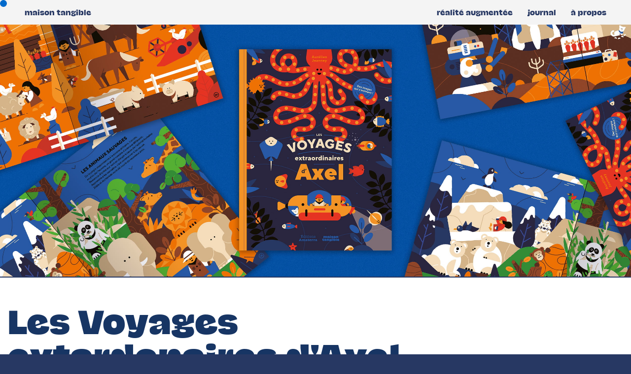

--- FILE ---
content_type: text/html; charset=UTF-8
request_url: https://www.maison-tangible.fr/projets/les-voyages-extraordinaires-d-axel
body_size: 19325
content:
<!DOCTYPE html>
<html lang="fr-FR" data-semplice="6.2.6">
	<head>
		<meta charset="UTF-8" />
		<meta name="viewport" content="width=device-width, initial-scale=1">
		<title>Les Voyages extraordinaires d&rsquo;Axel &#8211; Maison Tangible</title>
<meta name='robots' content='max-image-preview:large' />
<script type="text/javascript">
window._wpemojiSettings = {"baseUrl":"https:\/\/s.w.org\/images\/core\/emoji\/14.0.0\/72x72\/","ext":".png","svgUrl":"https:\/\/s.w.org\/images\/core\/emoji\/14.0.0\/svg\/","svgExt":".svg","source":{"concatemoji":"https:\/\/www.maison-tangible.fr\/wp-includes\/js\/wp-emoji-release.min.js?ver=6.2.8"}};
/*! This file is auto-generated */
!function(e,a,t){var n,r,o,i=a.createElement("canvas"),p=i.getContext&&i.getContext("2d");function s(e,t){p.clearRect(0,0,i.width,i.height),p.fillText(e,0,0);e=i.toDataURL();return p.clearRect(0,0,i.width,i.height),p.fillText(t,0,0),e===i.toDataURL()}function c(e){var t=a.createElement("script");t.src=e,t.defer=t.type="text/javascript",a.getElementsByTagName("head")[0].appendChild(t)}for(o=Array("flag","emoji"),t.supports={everything:!0,everythingExceptFlag:!0},r=0;r<o.length;r++)t.supports[o[r]]=function(e){if(p&&p.fillText)switch(p.textBaseline="top",p.font="600 32px Arial",e){case"flag":return s("\ud83c\udff3\ufe0f\u200d\u26a7\ufe0f","\ud83c\udff3\ufe0f\u200b\u26a7\ufe0f")?!1:!s("\ud83c\uddfa\ud83c\uddf3","\ud83c\uddfa\u200b\ud83c\uddf3")&&!s("\ud83c\udff4\udb40\udc67\udb40\udc62\udb40\udc65\udb40\udc6e\udb40\udc67\udb40\udc7f","\ud83c\udff4\u200b\udb40\udc67\u200b\udb40\udc62\u200b\udb40\udc65\u200b\udb40\udc6e\u200b\udb40\udc67\u200b\udb40\udc7f");case"emoji":return!s("\ud83e\udef1\ud83c\udffb\u200d\ud83e\udef2\ud83c\udfff","\ud83e\udef1\ud83c\udffb\u200b\ud83e\udef2\ud83c\udfff")}return!1}(o[r]),t.supports.everything=t.supports.everything&&t.supports[o[r]],"flag"!==o[r]&&(t.supports.everythingExceptFlag=t.supports.everythingExceptFlag&&t.supports[o[r]]);t.supports.everythingExceptFlag=t.supports.everythingExceptFlag&&!t.supports.flag,t.DOMReady=!1,t.readyCallback=function(){t.DOMReady=!0},t.supports.everything||(n=function(){t.readyCallback()},a.addEventListener?(a.addEventListener("DOMContentLoaded",n,!1),e.addEventListener("load",n,!1)):(e.attachEvent("onload",n),a.attachEvent("onreadystatechange",function(){"complete"===a.readyState&&t.readyCallback()})),(e=t.source||{}).concatemoji?c(e.concatemoji):e.wpemoji&&e.twemoji&&(c(e.twemoji),c(e.wpemoji)))}(window,document,window._wpemojiSettings);
</script>
<style type="text/css">
img.wp-smiley,
img.emoji {
	display: inline !important;
	border: none !important;
	box-shadow: none !important;
	height: 1em !important;
	width: 1em !important;
	margin: 0 0.07em !important;
	vertical-align: -0.1em !important;
	background: none !important;
	padding: 0 !important;
}
</style>
	<link rel='stylesheet' id='wp-block-library-css' href='https://www.maison-tangible.fr/wp-includes/css/dist/block-library/style.min.css?ver=6.2.8' type='text/css' media='all' />
<link rel='stylesheet' id='classic-theme-styles-css' href='https://www.maison-tangible.fr/wp-includes/css/classic-themes.min.css?ver=6.2.8' type='text/css' media='all' />
<style id='global-styles-inline-css' type='text/css'>
body{--wp--preset--color--black: #000000;--wp--preset--color--cyan-bluish-gray: #abb8c3;--wp--preset--color--white: #ffffff;--wp--preset--color--pale-pink: #f78da7;--wp--preset--color--vivid-red: #cf2e2e;--wp--preset--color--luminous-vivid-orange: #ff6900;--wp--preset--color--luminous-vivid-amber: #fcb900;--wp--preset--color--light-green-cyan: #7bdcb5;--wp--preset--color--vivid-green-cyan: #00d084;--wp--preset--color--pale-cyan-blue: #8ed1fc;--wp--preset--color--vivid-cyan-blue: #0693e3;--wp--preset--color--vivid-purple: #9b51e0;--wp--preset--gradient--vivid-cyan-blue-to-vivid-purple: linear-gradient(135deg,rgba(6,147,227,1) 0%,rgb(155,81,224) 100%);--wp--preset--gradient--light-green-cyan-to-vivid-green-cyan: linear-gradient(135deg,rgb(122,220,180) 0%,rgb(0,208,130) 100%);--wp--preset--gradient--luminous-vivid-amber-to-luminous-vivid-orange: linear-gradient(135deg,rgba(252,185,0,1) 0%,rgba(255,105,0,1) 100%);--wp--preset--gradient--luminous-vivid-orange-to-vivid-red: linear-gradient(135deg,rgba(255,105,0,1) 0%,rgb(207,46,46) 100%);--wp--preset--gradient--very-light-gray-to-cyan-bluish-gray: linear-gradient(135deg,rgb(238,238,238) 0%,rgb(169,184,195) 100%);--wp--preset--gradient--cool-to-warm-spectrum: linear-gradient(135deg,rgb(74,234,220) 0%,rgb(151,120,209) 20%,rgb(207,42,186) 40%,rgb(238,44,130) 60%,rgb(251,105,98) 80%,rgb(254,248,76) 100%);--wp--preset--gradient--blush-light-purple: linear-gradient(135deg,rgb(255,206,236) 0%,rgb(152,150,240) 100%);--wp--preset--gradient--blush-bordeaux: linear-gradient(135deg,rgb(254,205,165) 0%,rgb(254,45,45) 50%,rgb(107,0,62) 100%);--wp--preset--gradient--luminous-dusk: linear-gradient(135deg,rgb(255,203,112) 0%,rgb(199,81,192) 50%,rgb(65,88,208) 100%);--wp--preset--gradient--pale-ocean: linear-gradient(135deg,rgb(255,245,203) 0%,rgb(182,227,212) 50%,rgb(51,167,181) 100%);--wp--preset--gradient--electric-grass: linear-gradient(135deg,rgb(202,248,128) 0%,rgb(113,206,126) 100%);--wp--preset--gradient--midnight: linear-gradient(135deg,rgb(2,3,129) 0%,rgb(40,116,252) 100%);--wp--preset--duotone--dark-grayscale: url('#wp-duotone-dark-grayscale');--wp--preset--duotone--grayscale: url('#wp-duotone-grayscale');--wp--preset--duotone--purple-yellow: url('#wp-duotone-purple-yellow');--wp--preset--duotone--blue-red: url('#wp-duotone-blue-red');--wp--preset--duotone--midnight: url('#wp-duotone-midnight');--wp--preset--duotone--magenta-yellow: url('#wp-duotone-magenta-yellow');--wp--preset--duotone--purple-green: url('#wp-duotone-purple-green');--wp--preset--duotone--blue-orange: url('#wp-duotone-blue-orange');--wp--preset--font-size--small: 13px;--wp--preset--font-size--medium: 20px;--wp--preset--font-size--large: 36px;--wp--preset--font-size--x-large: 42px;--wp--preset--spacing--20: 0.44rem;--wp--preset--spacing--30: 0.67rem;--wp--preset--spacing--40: 1rem;--wp--preset--spacing--50: 1.5rem;--wp--preset--spacing--60: 2.25rem;--wp--preset--spacing--70: 3.38rem;--wp--preset--spacing--80: 5.06rem;--wp--preset--shadow--natural: 6px 6px 9px rgba(0, 0, 0, 0.2);--wp--preset--shadow--deep: 12px 12px 50px rgba(0, 0, 0, 0.4);--wp--preset--shadow--sharp: 6px 6px 0px rgba(0, 0, 0, 0.2);--wp--preset--shadow--outlined: 6px 6px 0px -3px rgba(255, 255, 255, 1), 6px 6px rgba(0, 0, 0, 1);--wp--preset--shadow--crisp: 6px 6px 0px rgba(0, 0, 0, 1);}:where(.is-layout-flex){gap: 0.5em;}body .is-layout-flow > .alignleft{float: left;margin-inline-start: 0;margin-inline-end: 2em;}body .is-layout-flow > .alignright{float: right;margin-inline-start: 2em;margin-inline-end: 0;}body .is-layout-flow > .aligncenter{margin-left: auto !important;margin-right: auto !important;}body .is-layout-constrained > .alignleft{float: left;margin-inline-start: 0;margin-inline-end: 2em;}body .is-layout-constrained > .alignright{float: right;margin-inline-start: 2em;margin-inline-end: 0;}body .is-layout-constrained > .aligncenter{margin-left: auto !important;margin-right: auto !important;}body .is-layout-constrained > :where(:not(.alignleft):not(.alignright):not(.alignfull)){max-width: var(--wp--style--global--content-size);margin-left: auto !important;margin-right: auto !important;}body .is-layout-constrained > .alignwide{max-width: var(--wp--style--global--wide-size);}body .is-layout-flex{display: flex;}body .is-layout-flex{flex-wrap: wrap;align-items: center;}body .is-layout-flex > *{margin: 0;}:where(.wp-block-columns.is-layout-flex){gap: 2em;}.has-black-color{color: var(--wp--preset--color--black) !important;}.has-cyan-bluish-gray-color{color: var(--wp--preset--color--cyan-bluish-gray) !important;}.has-white-color{color: var(--wp--preset--color--white) !important;}.has-pale-pink-color{color: var(--wp--preset--color--pale-pink) !important;}.has-vivid-red-color{color: var(--wp--preset--color--vivid-red) !important;}.has-luminous-vivid-orange-color{color: var(--wp--preset--color--luminous-vivid-orange) !important;}.has-luminous-vivid-amber-color{color: var(--wp--preset--color--luminous-vivid-amber) !important;}.has-light-green-cyan-color{color: var(--wp--preset--color--light-green-cyan) !important;}.has-vivid-green-cyan-color{color: var(--wp--preset--color--vivid-green-cyan) !important;}.has-pale-cyan-blue-color{color: var(--wp--preset--color--pale-cyan-blue) !important;}.has-vivid-cyan-blue-color{color: var(--wp--preset--color--vivid-cyan-blue) !important;}.has-vivid-purple-color{color: var(--wp--preset--color--vivid-purple) !important;}.has-black-background-color{background-color: var(--wp--preset--color--black) !important;}.has-cyan-bluish-gray-background-color{background-color: var(--wp--preset--color--cyan-bluish-gray) !important;}.has-white-background-color{background-color: var(--wp--preset--color--white) !important;}.has-pale-pink-background-color{background-color: var(--wp--preset--color--pale-pink) !important;}.has-vivid-red-background-color{background-color: var(--wp--preset--color--vivid-red) !important;}.has-luminous-vivid-orange-background-color{background-color: var(--wp--preset--color--luminous-vivid-orange) !important;}.has-luminous-vivid-amber-background-color{background-color: var(--wp--preset--color--luminous-vivid-amber) !important;}.has-light-green-cyan-background-color{background-color: var(--wp--preset--color--light-green-cyan) !important;}.has-vivid-green-cyan-background-color{background-color: var(--wp--preset--color--vivid-green-cyan) !important;}.has-pale-cyan-blue-background-color{background-color: var(--wp--preset--color--pale-cyan-blue) !important;}.has-vivid-cyan-blue-background-color{background-color: var(--wp--preset--color--vivid-cyan-blue) !important;}.has-vivid-purple-background-color{background-color: var(--wp--preset--color--vivid-purple) !important;}.has-black-border-color{border-color: var(--wp--preset--color--black) !important;}.has-cyan-bluish-gray-border-color{border-color: var(--wp--preset--color--cyan-bluish-gray) !important;}.has-white-border-color{border-color: var(--wp--preset--color--white) !important;}.has-pale-pink-border-color{border-color: var(--wp--preset--color--pale-pink) !important;}.has-vivid-red-border-color{border-color: var(--wp--preset--color--vivid-red) !important;}.has-luminous-vivid-orange-border-color{border-color: var(--wp--preset--color--luminous-vivid-orange) !important;}.has-luminous-vivid-amber-border-color{border-color: var(--wp--preset--color--luminous-vivid-amber) !important;}.has-light-green-cyan-border-color{border-color: var(--wp--preset--color--light-green-cyan) !important;}.has-vivid-green-cyan-border-color{border-color: var(--wp--preset--color--vivid-green-cyan) !important;}.has-pale-cyan-blue-border-color{border-color: var(--wp--preset--color--pale-cyan-blue) !important;}.has-vivid-cyan-blue-border-color{border-color: var(--wp--preset--color--vivid-cyan-blue) !important;}.has-vivid-purple-border-color{border-color: var(--wp--preset--color--vivid-purple) !important;}.has-vivid-cyan-blue-to-vivid-purple-gradient-background{background: var(--wp--preset--gradient--vivid-cyan-blue-to-vivid-purple) !important;}.has-light-green-cyan-to-vivid-green-cyan-gradient-background{background: var(--wp--preset--gradient--light-green-cyan-to-vivid-green-cyan) !important;}.has-luminous-vivid-amber-to-luminous-vivid-orange-gradient-background{background: var(--wp--preset--gradient--luminous-vivid-amber-to-luminous-vivid-orange) !important;}.has-luminous-vivid-orange-to-vivid-red-gradient-background{background: var(--wp--preset--gradient--luminous-vivid-orange-to-vivid-red) !important;}.has-very-light-gray-to-cyan-bluish-gray-gradient-background{background: var(--wp--preset--gradient--very-light-gray-to-cyan-bluish-gray) !important;}.has-cool-to-warm-spectrum-gradient-background{background: var(--wp--preset--gradient--cool-to-warm-spectrum) !important;}.has-blush-light-purple-gradient-background{background: var(--wp--preset--gradient--blush-light-purple) !important;}.has-blush-bordeaux-gradient-background{background: var(--wp--preset--gradient--blush-bordeaux) !important;}.has-luminous-dusk-gradient-background{background: var(--wp--preset--gradient--luminous-dusk) !important;}.has-pale-ocean-gradient-background{background: var(--wp--preset--gradient--pale-ocean) !important;}.has-electric-grass-gradient-background{background: var(--wp--preset--gradient--electric-grass) !important;}.has-midnight-gradient-background{background: var(--wp--preset--gradient--midnight) !important;}.has-small-font-size{font-size: var(--wp--preset--font-size--small) !important;}.has-medium-font-size{font-size: var(--wp--preset--font-size--medium) !important;}.has-large-font-size{font-size: var(--wp--preset--font-size--large) !important;}.has-x-large-font-size{font-size: var(--wp--preset--font-size--x-large) !important;}
.wp-block-navigation a:where(:not(.wp-element-button)){color: inherit;}
:where(.wp-block-columns.is-layout-flex){gap: 2em;}
.wp-block-pullquote{font-size: 1.5em;line-height: 1.6;}
</style>
<link rel='stylesheet' id='semplice-stylesheet-css' href='https://www.maison-tangible.fr/wp-content/themes/semplice6/style.css?ver=6.2.6' type='text/css' media='all' />
<link rel='stylesheet' id='semplice-frontend-stylesheet-css' href='https://www.maison-tangible.fr/wp-content/themes/semplice6/assets/css/frontend.min.css?ver=6.2.6' type='text/css' media='all' />
<link rel='stylesheet' id='mediaelement-css' href='https://www.maison-tangible.fr/wp-includes/js/mediaelement/mediaelementplayer-legacy.min.css?ver=4.2.17' type='text/css' media='all' />
<script type='text/javascript' src='https://www.maison-tangible.fr/wp-includes/js/jquery/jquery.min.js?ver=3.6.4' id='jquery-core-js'></script>
<script type='text/javascript' src='https://www.maison-tangible.fr/wp-includes/js/jquery/jquery-migrate.min.js?ver=3.4.0' id='jquery-migrate-js'></script>
<link rel="https://api.w.org/" href="https://www.maison-tangible.fr/wp-json/" /><link rel="EditURI" type="application/rsd+xml" title="RSD" href="https://www.maison-tangible.fr/xmlrpc.php?rsd" />
<link rel="wlwmanifest" type="application/wlwmanifest+xml" href="https://www.maison-tangible.fr/wp-includes/wlwmanifest.xml" />
<meta name="generator" content="WordPress 6.2.8" />
<link rel="canonical" href="https://www.maison-tangible.fr/projets/les-voyages-extraordinaires-d-axel" />
<link rel='shortlink' href='https://www.maison-tangible.fr/?p=539' />
<link rel="alternate" type="application/json+oembed" href="https://www.maison-tangible.fr/wp-json/oembed/1.0/embed?url=https%3A%2F%2Fwww.maison-tangible.fr%2Fprojets%2Fles-voyages-extraordinaires-d-axel" />
<link rel="alternate" type="text/xml+oembed" href="https://www.maison-tangible.fr/wp-json/oembed/1.0/embed?url=https%3A%2F%2Fwww.maison-tangible.fr%2Fprojets%2Fles-voyages-extraordinaires-d-axel&#038;format=xml" />
<style type="text/css" id="semplice-webfonts-selfhosted">@font-face {font-family: 'NaNJaune-MaxiBlack-1';src: url('https://www.maison-tangible.fr/wp-content/uploads/2022/09/NaNJaune-MaxiBlack-1.ttf') format('truetype');}@font-face {font-family: 'NaNJaune-MaxiBlond-1';src: url('https://www.maison-tangible.fr/wp-content/uploads/2022/09/NaNJaune-MaxiBlond-1.ttf') format('truetype');}@font-face {font-family: 'NaNJaune-MaxiBold-1';src: url('https://www.maison-tangible.fr/wp-content/uploads/2022/09/NaNJaune-MaxiBold-1.ttf') format('truetype');}@font-face {font-family: 'NaNJaune-MiniBlack-1';src: url('https://www.maison-tangible.fr/wp-content/uploads/2022/09/NaNJaune-MiniBlack-1.ttf') format('truetype');}@font-face {font-family: 'NaNJaune-MaxiThin-1';src: url('https://www.maison-tangible.fr/wp-content/uploads/2022/09/NaNJaune-MaxiThin-1.ttf') format('truetype');}@font-face {font-family: 'NaNJaune-MiniRegular-1';src: url('https://www.maison-tangible.fr/wp-content/uploads/2022/09/NaNJaune-MiniRegular-1.ttf') format('truetype');}@font-face {font-family: 'NaNJaune-MiniBold-1';src: url('https://www.maison-tangible.fr/wp-content/uploads/2022/09/NaNJaune-MiniBold-1.ttf') format('truetype');}@font-face {font-family: 'NaNJaune-MiniBlond-1';src: url('https://www.maison-tangible.fr/wp-content/uploads/2022/09/NaNJaune-MiniBlond-1.ttf') format('truetype');}@font-face {font-family: 'NaNJaune-MiniMedium-1';src: url('https://www.maison-tangible.fr/wp-content/uploads/2022/09/NaNJaune-MiniMedium-1.ttf') format('truetype');}@font-face {font-family: 'NaNJaune-MiniLight-1';src: url('https://www.maison-tangible.fr/wp-content/uploads/2022/09/NaNJaune-MiniLight-1.ttf') format('truetype');}@font-face {font-family: 'NaNJaune-MidiLight-1';src: url('https://www.maison-tangible.fr/wp-content/uploads/2022/09/NaNJaune-MidiLight-1.ttf') format('truetype');}@font-face {font-family: 'NaNJaune-MidiRegular-1';src: url('https://www.maison-tangible.fr/wp-content/uploads/2022/09/NaNJaune-MidiRegular-1.ttf') format('truetype');}@font-face {font-family: 'NaNJaune-MaxiLight-1';src: url('https://www.maison-tangible.fr/wp-content/uploads/2022/09/NaNJaune-MaxiLight-1.ttf') format('truetype');}@font-face {font-family: 'NaNJaune-MaxiRegular-1';src: url('https://www.maison-tangible.fr/wp-content/uploads/2022/09/NaNJaune-MaxiRegular-1.ttf') format('truetype');}@font-face {font-family: 'NaNJaune-MidiBlond-1';src: url('https://www.maison-tangible.fr/wp-content/uploads/2022/09/NaNJaune-MidiBlond-1.ttf') format('truetype');}@font-face {font-family: 'NaNJaune-MaxiExtraBold-1';src: url('https://www.maison-tangible.fr/wp-content/uploads/2022/09/NaNJaune-MaxiExtraBold-1.ttf') format('truetype');}@font-face {font-family: 'NaNJaune-MidiBlack-1';src: url('https://www.maison-tangible.fr/wp-content/uploads/2022/09/NaNJaune-MidiBlack-1.ttf') format('truetype');}@font-face {font-family: 'NaNJaune-MaxiMedium-1';src: url('https://www.maison-tangible.fr/wp-content/uploads/2022/09/NaNJaune-MaxiMedium-1.ttf') format('truetype');}@font-face {font-family: 'NaNJaune-MidiBold-1';src: url('https://www.maison-tangible.fr/wp-content/uploads/2022/09/NaNJaune-MidiBold-1.ttf') format('truetype');}@font-face {font-family: 'NaNJaune-MidiMedium-1';src: url('https://www.maison-tangible.fr/wp-content/uploads/2022/09/NaNJaune-MidiMedium-1.ttf') format('truetype');}</style><style type="text/css" id="semplice-webfonts-css">.font_2zd1cxodt, [data-font="font_2zd1cxodt"], [data-font="font_2zd1cxodt"] li a {font-family: "NaNJaune-MaxiBlack-1", sans-serif;font-weight: 400;font-variation-settings: normal;font-style: normal;}.font_zgxd3yccv, [data-font="font_zgxd3yccv"], [data-font="font_zgxd3yccv"] li a {font-family: "NaNJaune-MaxiBlond-1", sans-serif;font-weight: 400;font-variation-settings: normal;font-style: normal;}.font_i3yho22wa, [data-font="font_i3yho22wa"], [data-font="font_i3yho22wa"] li a {font-family: "NaNJaune-MaxiBold-1", sans-serif;font-weight: 400;font-variation-settings: normal;font-style: normal;}.font_on8lv8vvi, [data-font="font_on8lv8vvi"], [data-font="font_on8lv8vvi"] li a {font-family: "NaNJaune-MiniBlack-1", sans-serif;font-weight: 400;font-variation-settings: normal;font-style: normal;}.font_ibntdqsql, [data-font="font_ibntdqsql"], [data-font="font_ibntdqsql"] li a {font-family: "NaNJaune-MaxiThin-1", sans-serif;font-weight: 400;font-variation-settings: normal;font-style: normal;}.font_z2dyu16a1, [data-font="font_z2dyu16a1"], [data-font="font_z2dyu16a1"] li a {font-family: "NaNJaune-MiniRegular-1", sans-serif;font-weight: 400;font-variation-settings: normal;font-style: normal;}.font_je6z5qqxz, [data-font="font_je6z5qqxz"], [data-font="font_je6z5qqxz"] li a {font-family: "NaNJaune-MiniBold-1", sans-serif;font-weight: 400;font-variation-settings: normal;font-style: normal;}.font_cztl9hr81, [data-font="font_cztl9hr81"], [data-font="font_cztl9hr81"] li a, #content-holder h3, #content-holder h4, #content-holder p, #content-holder li {font-family: "NaNJaune-MiniBlond-1", sans-serif;font-weight: 400;font-variation-settings: normal;font-style: normal;}.font_4j3adxtx2, [data-font="font_4j3adxtx2"], [data-font="font_4j3adxtx2"] li a {font-family: "NaNJaune-MiniMedium-1", sans-serif;font-weight: 400;font-variation-settings: normal;font-style: normal;}.font_le3zvdepv, [data-font="font_le3zvdepv"], [data-font="font_le3zvdepv"] li a {font-family: "NaNJaune-MiniLight-1", sans-serif;font-weight: 400;font-variation-settings: normal;font-style: normal;}.font_ngxtancmr, [data-font="font_ngxtancmr"], [data-font="font_ngxtancmr"] li a {font-family: "NaNJaune-MidiLight-1", sans-serif;font-weight: 400;font-variation-settings: normal;font-style: normal;}.font_msokc542k, [data-font="font_msokc542k"], [data-font="font_msokc542k"] li a {font-family: "NaNJaune-MidiRegular-1", sans-serif;font-weight: 400;font-variation-settings: normal;font-style: normal;}.font_0xo3rvj0k, [data-font="font_0xo3rvj0k"], [data-font="font_0xo3rvj0k"] li a {font-family: "NaNJaune-MaxiLight-1", sans-serif;font-weight: 400;font-variation-settings: normal;font-style: normal;}.font_sm25ippkz, [data-font="font_sm25ippkz"], [data-font="font_sm25ippkz"] li a {font-family: "NaNJaune-MaxiRegular-1", sans-serif;font-weight: 400;font-variation-settings: normal;font-style: normal;}.font_aepb0pzhk, [data-font="font_aepb0pzhk"], [data-font="font_aepb0pzhk"] li a {font-family: "NaNJaune-MidiBlond-1", sans-serif;font-weight: 400;font-variation-settings: normal;font-style: normal;}.font_4wgh270wc, [data-font="font_4wgh270wc"], [data-font="font_4wgh270wc"] li a {font-family: "NaNJaune-MaxiExtraBold-1", sans-serif;font-weight: 400;font-variation-settings: normal;font-style: normal;}.font_v855xo3sg, [data-font="font_v855xo3sg"], [data-font="font_v855xo3sg"] li a, #content-holder h1, #content-holder h2 {font-family: "NaNJaune-MidiBlack-1", sans-serif;font-weight: 400;font-variation-settings: normal;font-style: normal;}.font_mub6gvekc, [data-font="font_mub6gvekc"], [data-font="font_mub6gvekc"] li a {font-family: "NaNJaune-MaxiMedium-1", sans-serif;font-weight: 400;font-variation-settings: normal;font-style: normal;}.font_69crgxibv, [data-font="font_69crgxibv"], [data-font="font_69crgxibv"] li a {font-family: "NaNJaune-MidiBold-1", sans-serif;font-weight: 400;font-variation-settings: normal;font-style: normal;}.font_i2jabfwt5, [data-font="font_i2jabfwt5"], [data-font="font_i2jabfwt5"] li a {font-family: "NaNJaune-MidiMedium-1", sans-serif;font-weight: 400;font-variation-settings: normal;font-style: normal;}</style>
		<style type="text/css" id="semplice-custom-css">
			
				@media screen and (min-width: 1170px) {
					.container-fluid, .container, .admin-container {
						padding: 0 0.83333rem 0 0.83333rem;
					}
				}
			.container {
			max-width: 1430px;
		}@media screen and (max-width: 1169px) { .row {
			margin-left: -15px;
			margin-right: -15px;
		}.column, .grid-column, .single-post-column {
			padding-left: 15px;
			padding-right: 15px;
		}}@media screen and (min-width: 1170px) { .row {
			margin-left: -15px;
			margin-right: -15px;
		}.column, .grid-column, .single-post-column {
			padding-left: 15px;
			padding-right: 15px;
		}}
			
		@font-face {
			font-family: "Inter";
			font-style:  normal;
			font-weight: 100 900;
			font-display: swap;
			src: url("https://www.maison-tangible.fr/wp-content/themes/semplice6/assets/fonts/inter.woff2") format("woff2");
		}
	
			#content-holder h1 { font-size: 2.3333333333333335rem;line-height: 2.7777777777777777rem;letter-spacing: 0.027777777777777776rem;}#content-holder h2 { font-size: 2rem;line-height: 2.2222222222222223rem;letter-spacing: 0.05555555555555555rem;}#content-holder h3 { font-size: 1.3333333333333333rem;line-height: 1.6666666666666667rem;}#content-holder h4 { font-size: 0.6666666666666666rem;line-height: 0.8888888888888888rem;}#content-holder p, #content-holder li { line-height: 1.4444444444444;}#content-holder .is-content p { margin-bottom: 1.4444444444444rem; }#customize #custom_hjt6p0iso p, #content-holder .custom_hjt6p0iso, #content-holder .blogposts .blogposts-column .blogposts-content p.is-style-custom_hjt6p0iso, #content-holder .posts .post .post-content p.is-style-custom_hjt6p0iso { background-color:transparent;color:#000000;text-transform:none;font-family: "Open Sans", Arial, sans-serif;font-weight: 400;font-variation-settings: normal;font-style: normal;font-size:1rem;line-height:1.6667rem;letter-spacing:0rem;padding:0rem;text-decoration:none;text-decoration-color:#000000;-webkit-text-stroke: 0rem #000000;border-color:#000000;border-width:0rem;border-style:solid; }#customize #custom_lcz4lturz p, #content-holder .custom_lcz4lturz, #content-holder .blogposts .blogposts-column .blogposts-content p.is-style-custom_lcz4lturz, #content-holder .posts .post .post-content p.is-style-custom_lcz4lturz { background-color:transparent;color:#000000;text-transform:none;font-family: "Open Sans", Arial, sans-serif;font-weight: 400;font-variation-settings: normal;font-style: normal;font-size:1rem;line-height:1.6667rem;letter-spacing:0rem;padding:0rem;text-decoration:none;text-decoration-color:#000000;-webkit-text-stroke: 0rem #000000;border-color:#000000;border-width:0rem;border-style:solid; }@media screen and (min-width: 992px) and (max-width: 1169.98px) { #content-holder h3 { font-size: 1.11rem;}#content-holder h3 { line-height: 1.44rem; }#content-holder p { font-size: 0.89rem;}#content-holder p { line-height: 1.2222222222222; }}@media screen and (min-width: 768px) and (max-width: 991.98px) { #content-holder h1 { font-size: 1.78rem;}#content-holder h1 { line-height: 2.22rem; }#content-holder h2 { font-size: 1.44rem;}#content-holder h2 { line-height: 1.67rem; }#content-holder h3 { font-size: 1.11rem;}#content-holder h3 { line-height: 1.44rem; }#content-holder h4 { font-size: 0.56rem;}#content-holder h4 { line-height: 0.78rem; }#content-holder p { font-size: 0.89rem;}#content-holder p { line-height: 1.2222222222222; }}@media screen and (min-width: 544px) and (max-width: 767.98px) { #content-holder h1 { font-size: 1.78rem;}#content-holder h1 { line-height: 2.22rem; }#content-holder h2 { font-size: 1.44rem;}#content-holder h2 { line-height: 1.67rem; }#content-holder h3 { font-size: 1.11rem;}#content-holder h3 { line-height: 1.44rem; }#content-holder h4 { font-size: 0.56rem;}#content-holder h4 { line-height: 0.78rem; }#content-holder p { font-size: 0.89rem;}#content-holder p { line-height: 1.2222222222222; }}@media screen and (max-width: 543.98px) { #content-holder h1 { font-size: 1.22rem;}#content-holder h1 { line-height: 1.67rem; }#content-holder h2 { font-size: 1.22rem;}#content-holder h2 { line-height: 1.67rem; }#content-holder h3 { font-size: 1.11rem;}#content-holder h3 { line-height: 1.44rem; }#content-holder h4 { font-size: 0.56rem;}#content-holder h4 { line-height: 0.78rem; }#content-holder p { font-size: 0.78rem;}#content-holder p { line-height: 1.1111111111111; }}
			.non-sticky-nav { transition: none !important; }
						.transitions-preloader { background-color: #ffffff; }
						.transitions-preloader .loader-image img { width: 6.666666666666667rem; }
					
							.transitions-preloader .loader-image img {
								animation-name: sliderPreloader;
								animation-duration: 1s;
								animation-iteration-count: infinite;
							}
						
			
		.project-panel {
			background: #ffffff;
			padding: 1.1111111111111112rem 0rem;
		}
		[data-pp-gutter="no"] .project-panel .pp-thumbs,
		.project-panel .pp-thumbs {
			margin-bottom: -1.3888888888888888rem;
		}
		#content-holder .panel-label, .projectnav-preview .panel-label {
			color: #273863;
			font-size: 1.1111111111111112rem;
			text-transform: none;
			padding-left: 0rem;
			padding-bottom: 2.7777777777777777rem;
			text-align: center;
			line-height: 1;
		}
		.project-panel .pp-title {
			padding: 0.5555555555555556rem 0rem 1.3888888888888888rem 0rem;
		}
		.project-panel .pp-title a {
			color: #273863; 
			font-size: 1.1111111111111112rem; 
			text-transform: none;
		} 
		.project-panel .pp-title span {
			color: #999999;
			font-size: 0.5555555555555556rem;
			text-transform: none;
		}
		.semplice-next-prev {
			background: #ffffff;
			padding: 0rem 0rem 0rem 0rem;
		}
		.semplice-next-prev .np-inner {
			height: 8.333333333333334rem;
		}
		.semplice-next-prev .np-inner .np-link .np-prefix,
		.semplice-next-prev .np-inner .np-link .np-label {
			color: #000000;
			font-size: 1.555555555555556rem;
			text-transform: none;
			letter-spacing: 0rem;
		}
		.semplice-next-prev .np-inner .np-link .np-text-above {
			padding-bottom: 2px;
		}
		.semplice-next-prev .np-inner .np-link .np-label-above {
			color: #aaaaaa;
			font-size: 0.7777777777777778rem;
			text-transform: uppercase;
			letter-spacing: 1px;
		}
		.semplice-next-prev .np-inner .np-link .np-text {
			padding: 0rem 0rem;
		}
		.semplice-next .np-text {
			margin-right: -0rem;
		}
		.semplice-next-prev .nextprev-seperator {
			width: 2px;
			margin: 1.666666666666667rem -1px;
			background: #000000;
		}
	
			.np-link:hover {
				background: #ffffff;
			}
			.np-link:hover .np-text .np-label,
			.np-link:hover .np-text .np-prefix {
				color: #000000 !important;
			}
			.np-link:hover .np-label-above {
				color: #000000 !important;
			}
		
						.np-inner:hover .np-link { opacity: 0.4; }
						.np-inner .np-link:hover .np-bg { transform: scale(1.07); }
					
			.is-content { color: #173564; }a { color: #006acc; }a:hover { color: #ff4f76; }.masonry-image img {
border-radius: 15px!important;
}#nprogress .bar { background: #2f52a0; }.back-to-top a img, .back-to-top a svg { width: 5.555555555555555rem; height: auto; }.pswp__bg { background: #ffffff; }.pswp__top-bar, .pswp__button--arrow--left:before, .pswp__button--arrow--right:before { background-color: rgba(255, 255, 255, .15) !important; }.pswp__bg { opacity: .85 !important; }
			.semplice-cursor #semplice-cursor .semplice-cursor-inner { background-color: #006acc; }.semplice-cursor #semplice-cursor { mix-blend-mode: normal; }.semplice-cursor #semplice-cursor .semplice-cursor-inner .cursor-text { font-family: "NaNJaune-MiniBlond-1", sans-serif;font-weight: 400;font-variation-settings: normal;font-style: normal; }.semplice-cursor #semplice-cursor .semplice-cursor-inner .cursor-text { font-size: 0.8888888888888888rem; }
			
			#content-holder .thumb .thumb-inner .thumb-hover {background-color: rgba(2, 2, 2, 0.2);background-size: auto;background-position: 0% 0%;background-repeat: no-repeat;}#content-holder .thumb .thumb-inner img { transition: all 0.3s ease; }#content-holder .thumb .thumb-inner:hover img, .is-frontend #content-holder .thumb .wrap-focus img { transform: scale(1.10); }#content-holder .thumb .thumb-hover-meta { padding: 2.22rem; }#content-holder .thumb .thumb-hover-meta .title { color: #ffffff; font-size: 1.33rem; text-transform: none; }#content-holder .thumb .thumb-hover-meta .category { color: #999999; font-size: 1rem; text-transform: none; }#content-holder .thumb video { opacity: 1; }
			
		</style>
	
		<style type="text/css" id="539-post-css">
			#content-539 #content_035dcc08f .spacer { background-color: #273863; }#content-539 #content_035dcc08f .spacer { height: 0.1111111111111111rem; }
				#content_93cb78e38 .is-content h1 {
					font-size: clamp(1rem, 5vw, 4rem) !important;
					line-height: 110% !important;
					letter-spacing: 0 !important;
					margin-bottom: calc(5vw * 1.1) !important;
				}
				#content_93cb78e38 .is-content h1:last-child {
					margin-bottom: 0px !important;
				}
			#content-539 #content_93cb78e38 {padding-top: 2.7777777777777777rem;padding-bottom: 2.7777777777777777rem;}#content-539 #content_93cb78e38 .is-content {}#content-539 #content_c0737b1b5 .spacer { background-color: transparent; }#content-539 #content_c0737b1b5 .spacer { height: 2.7777777777777777rem; }#content-539 #content_175a6f348 {padding-bottom: 2.7777777777777777rem;}#content-539 #content_175a6f348 .is-content {}#content-539 #content_8af69478a .spacer { background-color: transparent; }#content-539 #content_8af69478a .spacer { height: 5.555555555555555rem; }#content-539 #section_9856b26fe {padding-bottom: 2.7777777777777777rem;}#content-539 #content_491cb9bb9 .spacer { background-color: #273863; }#content-539 #content_491cb9bb9 .spacer { height: 0.1111111111111111rem; }#content-539 #section_0sa0bu6rj {padding-bottom: 2.7777777777777777rem;}#content-539 #section_t66rqfxpm {padding-bottom: 0rem;}#content-539 #content_hy4z56bvy {padding-bottom: 2.7777777777777777rem;}#content-539 #content_hy4z56bvy .is-content {}#content-539 #content_yyhmd03zq {padding-bottom: 2.7777777777777777rem;}#content-539 #content_yyhmd03zq .is-content {}#content-539 #content_ve2kg2h93 {padding-bottom: 2.7777777777777777rem;}#content-539 #content_ve2kg2h93 .is-content {}#content-539 #content_wwpc2fubk {padding-bottom: 2.7777777777777777rem;}#content-539 #content_wwpc2fubk .is-content {}#content-539 #content_0la9crupf {padding-bottom: 2.7777777777777777rem;}#content-539 #content_0la9crupf .is-content {}#content-539 #content_v9ysho9ac {padding-bottom: 2.7777777777777777rem;}#content-539 #content_v9ysho9ac .is-content {}#content-539 #content_xh1r09gbd {padding-bottom: 2.7777777777777777rem;}#content-539 #content_xh1r09gbd .is-content {}#content-539 #content_m4jd916fb {padding-bottom: 2.7777777777777777rem;}#content-539 #content_m4jd916fb .is-content {}#content-539 #content_dh0codr3b {padding-bottom: 2.7777777777777777rem;}#content-539 #content_dh0codr3b .is-content {}#content-539 #content_pqcjepiri {padding-bottom: 0rem;}#content-539 #content_pqcjepiri .is-content {}#content-539 #content_l3g1yu6wk {padding-bottom: 2.7777777777777777rem;}#content-539 #content_l3g1yu6wk .is-content {}#content-539 #content_cg6zkyo7u {padding-bottom: 2.7777777777777777rem;}#content-539 #content_cg6zkyo7u .is-content {}@media screen and (max-width: 543.98px) { #content-539 #section_f9ee87f05 {padding-right: 0rem;}}#content-539 #content_ffc1b3167 .spacer { background-color: transparent; }#content-539 #content_ffc1b3167 .spacer { height: 2.7777777777777777rem; }#content-539 #content_793124824 .spacer { background-color: #273863; }#content-539 #content_793124824 .spacer { height: 0.1111111111111111rem; }#content-539 #content_793124824 {padding-top: 2.7777777777777777rem;padding-bottom: 2.7777777777777777rem;}#content-539 #content_793124824 .is-content {}#content-539 .transition-wrap {}#content-539 #content_1843a3c04 .spacer { background-color: #273863; }#content-539 #content_1843a3c04 .spacer { height: 0.1111111111111111rem; }#content-539 #content_1843a3c04 {padding-top: 0rem;}#content-539 #content_1843a3c04 .is-content {}#content-539 #content_b10c78af8 {padding-top: 2.7777777777777777rem;padding-bottom: 2.7777777777777777rem;}#content-539 #content_b10c78af8 .is-content {}#content-539 #content_f70011daa .is-content {}
				#content-539 #content_f70011daa .mailchimp-input {
					color: #236ac8;
					background-color: #faf9f9;
					margin-right: 0rem;
					width: 12.77777777777778rem;
					text-align: left;
					font-size: 1rem;
					padding-top: 1.1111111111111112rem;
					padding-bottom: 1.1111111111111112rem;
					padding-left: 1.666666666666667rem;
					padding-right: 1.666666666666667rem;
					border-width: 0;
					border-color: #000000;
					border-radius: 0;
				}
				#content-539 #content_f70011daa .mailchimp-input:hover, #content-539 #content_f70011daa .mailchimp-input:focus {
					color: #000000;
					background-color: #e9e9e9;
					border-color: #000000;
				}
				#content-539 #content_f70011daa input::placeholder { color: #aaaaaa;	}
				#content-539 #content_f70011daa input:hover::placeholder { color: #666666;	}

			
					@media screen and (max-width: 543.98px) {
						#content-539 #content_f70011daa .mailchimp-input { margin-bottom: 0rem; }
					}
				
				#content-539 #content_f70011daa button {
					color: #236ac8;
					font-size: 1rem;
					letter-spacing: 0;
					background-color: #f2f2f2;
					border-width: 0;
					border-color: #000000;
					border-radius: 0;
					padding-top: 1.111111111111111rem;
					padding-bottom: 1.111111111111111rem;
					padding-left: 1.666666666666667rem;
					padding-right: 1.666666666666667rem;
				}
				#content-539 #content_f70011daa button:hover {
					color: #000000;
					letter-spacing: 0;
					background-color: #236ac8;
					border-color: #000000;
				}
			#content-539 #content_f70011daa {padding-top: 2.7777777777777777rem;padding-bottom: 2.7777777777777777rem;}#content-539 #content_f70011daa .is-content {}#content-539 #content_0920e6d47 .spacer { background-color: #273863; }#content-539 #content_0920e6d47 .spacer { height: 0.1111111111111111rem; }#content-539 #content_0920e6d47 {padding-top: 0rem;}#content-539 #content_0920e6d47 .is-content {}#content-539 #section_ff17b53c8 {padding-top: 2.7777777777777777rem;background-color: transparent;}@media screen and (max-width: 543.98px) { #content-539 #section_ff17b53c8 {padding-top: 1.3888888888888888rem;}}#content-539 #content_8264ae46c .spacer { background-color: transparent; }#content-539 #content_8264ae46c .spacer { height: 2.7777777777777777rem; }@media screen and (min-width: 544px) and (max-width: 767.98px) { #content-539 #content_8264ae46c .spacer { height: 1.3888888888888888rem; }}@media screen and (max-width: 543.98px) { #content-539 #content_8264ae46c .spacer { height: 1.3888888888888888rem; }}@media screen and (min-width: 544px) and (max-width: 767.98px) { #content-539 #content_eeea16c74 {padding-bottom: 1.3888888888888888rem;}#content-539 #content_eeea16c74 .is-content {}}@media screen and (max-width: 543.98px) { #content-539 #content_eeea16c74 {padding-bottom: 1.3888888888888888rem;}#content-539 #content_eeea16c74 .is-content {}}@media screen and (min-width: 544px) and (max-width: 767.98px) { #content-539 #content_b8c28a26e {padding-bottom: 1.3888888888888888rem;}#content-539 #content_b8c28a26e .is-content {}}@media screen and (max-width: 543.98px) { #content-539 #content_b8c28a26e {padding-bottom: 1.3888888888888888rem;}#content-539 #content_b8c28a26e .is-content {}}#content-539 #content_2b2f83bc3 .spacer { background-color: #273863; }#content-539 #content_2b2f83bc3 .spacer { height: 0.1111111111111111rem; }#content-539 #section_c9e7a6137 {padding-top: 2.7777777777777777rem;padding-bottom: 0.05555555555555555rem;}@media screen and (min-width: 544px) and (max-width: 767.98px) { #content-539 #section_c9e7a6137 {padding-top: 1.3888888888888888rem;}}@media screen and (max-width: 543.98px) { #content-539 #section_c9e7a6137 {padding-top: 1.3888888888888888rem;}}#content-539 #content_dc5c7b921 {padding-bottom: 2.7777777777777777rem;}#content-539 #content_dc5c7b921 .is-content {}@media screen and (min-width: 544px) and (max-width: 767.98px) { #content-539 #content_dc5c7b921 {padding-bottom: 1.3888888888888888rem;}#content-539 #content_dc5c7b921 .is-content {}}@media screen and (max-width: 543.98px) { #content-539 #content_dc5c7b921 {padding-bottom: 1.3888888888888888rem;}#content-539 #content_dc5c7b921 .is-content {}}#content-539 #content_c7f8e31fe {padding-bottom: 2.7777777777777777rem;}#content-539 #content_c7f8e31fe .is-content {}@media screen and (min-width: 544px) and (max-width: 767.98px) { #content-539 #content_c7f8e31fe {padding-bottom: 1.3888888888888888rem;}#content-539 #content_c7f8e31fe .is-content {}}@media screen and (max-width: 543.98px) { #content-539 #content_c7f8e31fe {padding-bottom: 1.3888888888888888rem;}#content-539 #content_c7f8e31fe .is-content {}}@media screen and (min-width: 544px) and (max-width: 767.98px) { #content-539 #content_fa259418c {padding-bottom: 1.3888888888888888rem;}#content-539 #content_fa259418c .is-content {}}@media screen and (max-width: 543.98px) { #content-539 #content_fa259418c {padding-bottom: 1.3888888888888888rem;}#content-539 #content_fa259418c .is-content {}}#content-539 #content_51894f8d0 .spacer { background-color: #273863; }#content-539 #content_51894f8d0 .spacer { height: 0.1111111111111111rem; }#content-539 #content_d47e43a77 .spacer { background-color: transparent; }#content-539 #content_d47e43a77 .spacer { height: 8.333333333333334rem; }
			.nav_cf07hiv3q { background-color: rgba(244, 244, 244, 1);; }.nav_cf07hiv3q { height: 2.7777777777777777rem; }.is-frontend #content-539 .sections { margin-top: 2.7777777777777777rem; }.nav_cf07hiv3q .navbar-inner .navbar-left, .nav_cf07hiv3q .navbar-inner .navbar-center, .nav_cf07hiv3q .navbar-inner .navbar-distributed { left: 2.7777777777777777rem; }.nav_cf07hiv3q .container-fluid .navbar-inner .navbar-right, .nav_cf07hiv3q .container-fluid .navbar-inner .navbar-distributed { right: 2.7777777777777777rem; }.nav_cf07hiv3q .container-fluid .hamburger a:after { padding-right: 1.1111111111111rem; }.nav_cf07hiv3q { padding-top: 0rem; }.nav_cf07hiv3q { padding-bottom: 0rem; }.nav_cf07hiv3q .navbar-inner .logo a, .nav_cf07hiv3q .logo a { color: #273863; }.nav_cf07hiv3q .navbar-inner .logo a, .nav_cf07hiv3q .logo a { font-size: 0.7777777777777778rem; }.nav_cf07hiv3q .navbar-inner .hamburger { align-items: center; }.nav_cf07hiv3q .navbar-inner .hamburger a.menu-icon span { background-color: #273863; }.nav_cf07hiv3q .navbar-inner .hamburger a.menu-icon { width: 1.6666666666666667rem; }.nav_cf07hiv3q .navbar-inner .hamburger a.menu-icon span { height: 3px; }.nav_cf07hiv3q .navbar-inner .hamburger a.open-menu span::before { transform: translateY(-6px); }.nav_cf07hiv3q .navbar-inner .hamburger a.open-menu span::after { transform: translateY(6px); }.nav_cf07hiv3q .navbar-inner .hamburger a.open-menu:hover span::before { transform: translateY(-8px); }.nav_cf07hiv3q .navbar-inner .hamburger a.open-menu:hover span::after { transform: translateY(8px); }.nav_cf07hiv3q .navbar-inner .hamburger a.menu-icon { height: 15px; }.nav_cf07hiv3q .navbar-inner .hamburger a.menu-icon span { margin-top: 7.5px; }.nav_cf07hiv3q .navbar-inner .custom-hamburger img { width: 1.3333333333333333rem; }.nav_cf07hiv3q .navbar-inner nav ul li a span { font-size: 0.7777777777777778rem; }.nav_cf07hiv3q .navbar-inner nav ul li a span { color: #273863; }.nav_cf07hiv3q .navbar-inner nav ul li a { padding-left: 0.83333333333333rem; }.nav_cf07hiv3q .navbar-inner nav ul li a { padding-right: 0.83333333333333rem; }.nav_cf07hiv3q .navbar-inner nav ul li a span { border-bottom-color: #273863; }.nav_cf07hiv3q .navbar-inner nav ul li a:hover span, .nav_cf07hiv3q .navbar-inner nav ul li.wrap-focus a span, .nav_cf07hiv3q .navbar-inner nav ul li.current-menu-item a span, .nav_cf07hiv3q .navbar-inner nav ul li.current_page_item a span, [data-post-type="project"] .nav_cf07hiv3q .navbar-inner nav ul li.portfolio-grid a span, [data-post-type="post"] .nav_cf07hiv3q .navbar-inner nav ul li.blog-overview a span { color: #ee7203; }.nav_cf07hiv3q .navbar-inner nav ul li a:hover span, .nav_cf07hiv3q .navbar-inner nav ul li.current-menu-item a span, .nav_cf07hiv3q .navbar-inner nav ul li.current_page_item a span, .nav_cf07hiv3q .navbar-inner nav ul li.wrap-focus a span, [data-post-type="project"] .nav_cf07hiv3q .navbar-inner nav ul li.portfolio-grid a span, [data-post-type="post"] .nav_cf07hiv3q .navbar-inner nav ul li.blog-overview a span { border-bottom-color: #ee7203; }#overlay-menu { background-color: rgba(245, 246, 241, 1); }#overlay-menu .overlay-menu-inner nav { text-align: left; }#overlay-menu .overlay-menu-inner [data-justify="left"] ul li a span { left: 2.7777777777777777rem; }#overlay-menu .overlay-menu-inner nav ul li a span { font-size: 1.3333333333333333rem; }#overlay-menu .overlay-menu-inner nav ul li a span { color: #273863; }#overlay-menu .overlay-menu-inner nav ul li a { padding-top: 0.69444444444444rem; }#overlay-menu .overlay-menu-inner nav ul li a { padding-bottom: 0.69444444444444rem; }#overlay-menu .overlay-menu-inner nav ul li a span { border-bottom-width: 0rem; }@media screen and (min-width: 992px) and (max-width: 1169.98px) { .nav_cf07hiv3q .navbar-inner .hamburger a.menu-icon { height: 15px; }.nav_cf07hiv3q .navbar-inner .hamburger a.menu-icon span { margin-top: 7.5px; }}@media screen and (min-width: 768px) and (max-width: 991.98px) { .nav_cf07hiv3q .navbar-inner .hamburger a.menu-icon { height: 15px; }.nav_cf07hiv3q .navbar-inner .hamburger a.menu-icon span { margin-top: 7.5px; }}@media screen and (min-width: 544px) and (max-width: 767.98px) { .nav_cf07hiv3q .navbar-inner .hamburger a.menu-icon { height: 15px; }.nav_cf07hiv3q .navbar-inner .hamburger a.menu-icon span { margin-top: 7.5px; }}@media screen and (max-width: 543.98px) { .nav_cf07hiv3q .navbar-inner .hamburger a.menu-icon { height: 15px; }.nav_cf07hiv3q .navbar-inner .hamburger a.menu-icon span { margin-top: 7.5px; }}
		</style>
			<style>html{margin-top:0px!important;}#wpadminbar{top:auto!important;bottom:0;}</style>
		<link rel="shortcut icon" type="image/png" href="https://www.maison-tangible.fr/wp-content/uploads/2022/10/favicon-32x32-2.png" sizes="32x32">	</head>
	<body class="project-template-default single single-project postid-539 is-frontend dynamic-mode mejs-semplice-ui semplice-cursor gallery-cursor"bgcolor="#273863" data-post-type="project" data-post-id="539">
		<div id="content-holder" data-active-post="539">
						<header class="nav_cf07hiv3q semplice-navbar active-navbar sticky-nav  use-headroom non-container-nav non-exclusive"  data-cover-transparent="disabled" data-bg-overlay-visibility="visible" data-mobile-fallback="enabled">
							<div class="container-fluid" data-nav="logo-left-menu-right">
								<div class="navbar-inner menu-type-text" data-xl-width="12" data-navbar-type="container-fluid">
									<div class="logo navbar-left"><a  data-font="font_69crgxibv" href="https://www.maison-tangible.fr" title="Maison Tangible">maison tangible</a></div>
									<nav class="standard navbar-right no-container" data-font="font_69crgxibv"><ul class="menu"><li id="menu-item-239" class="menu-item menu-item-type-post_type menu-item-object-page menu-item-239"><a href="https://www.maison-tangible.fr/realite-augmentee"><span>réalité augmentée</span></a></li>
<li id="menu-item-473" class="menu-item menu-item-type-post_type menu-item-object-page menu-item-473"><a href="https://www.maison-tangible.fr/journal"><span>journal</span></a></li>
<li id="menu-item-261" class="menu-item menu-item-type-post_type menu-item-object-page menu-item-261"><a href="https://www.maison-tangible.fr/a-propos"><span>à propos</span></a></li>
</ul></nav>
									<div class="hamburger navbar-right semplice-menu"><a class="open-menu menu-icon"><span></span></a></div>
								</div>
							</div>
						</header>
						
				<div id="overlay-menu">
					<div class="overlay-menu-inner" data-xl-width="12">
						<nav class="overlay-nav" data-justify="left" data-align="align-top" data-font="font_je6z5qqxz">
							<ul class="container-fluid"><li class="menu-item menu-item-type-post_type menu-item-object-page menu-item-239"><a href="https://www.maison-tangible.fr/realite-augmentee"><span>réalité augmentée</span></a></li>
<li class="menu-item menu-item-type-post_type menu-item-object-page menu-item-473"><a href="https://www.maison-tangible.fr/journal"><span>journal</span></a></li>
<li class="menu-item menu-item-type-post_type menu-item-object-page menu-item-261"><a href="https://www.maison-tangible.fr/a-propos"><span>à propos</span></a></li>
</ul>
						</nav>
					</div>
				</div>
			
							
			<div id="content-539" class="content-container active-content ">
				<div class="transition-wrap">
					<div class="sections">
						
					<section id="section_c7ca378fc" class="content-block" data-column-mode-sm="single" data-column-mode-xs="single" data-layout="fluid" data-gutter="no" >
						<div class="container"><div id="row_4b957a73b" class="row"><div id="column_035adfdc6" class="column" data-xl-width="12" >
					<div class="content-wrapper">
						
						
				<div id="content_7900d1e63" class="column-content" data-module="image" >
					<div class="ce-image" data-align="center"><img class="is-content"  src="https://www.maison-tangible.fr/wp-content/uploads/2023/02/MaisonTangible_Portfolio_LesVoyagesDAxel_01Header.jpg" width="2500" height="1000" alt="MaisonTangible_Portfolio_LesVoyagesDAxel_01Header" caption="" data-width="original" data-scaling="no"></div>
				</div>
			
					</div>
				</div></div><div id="row_2420ea231" class="row"><div id="column_51433e028" class="column" data-xl-width="12" >
					<div class="content-wrapper">
						
						
				<div id="content_035dcc08f" class="column-content" data-module="spacer" >
					
				<div class="spacer-container">
					<div class="is-content">
						<div class="spacer"><!-- horizontal spacer --></div>
					</div>
				</div>
			
				</div>
			
					</div>
				</div></div></div>
					</section>				
				
					<section id="section_b2d25a55a" class="content-block" data-column-mode-sm="single" data-column-mode-xs="single" >
						<div class="container"><div id="row_b4ea64a33" class="row"><div id="column_e20b52aa5" class="column" data-xl-width="12" >
					<div class="content-wrapper">
						
						
				<div id="content_93cb78e38" class="column-content" data-module="fluidtext" >
					<div class="is-content"><h1>Les Voyages<br>extardonaires d'Axel</h1></div>
				</div>
			
					</div>
				</div></div></div>
					</section>				
				
					<section id="section_7f5277ac0" class="content-block" data-column-mode-sm="single" data-column-mode-xs="single" >
						<div class="container"><div id="row_4eeaf6581" class="row"><div id="column_007eb1ef9" class="column" data-xl-width="6" >
					<div class="content-wrapper">
						
						
				<div id="content_bd612bbec" class="column-content" data-module="text" >
					<div class="is-content"><p style="text-align: left;" data-mce-style="text-align: left;"><span class="font_je6z5qqxz">Client :&nbsp;</span><a data-mce-href="https://www.maison-tangible.fr/" href="https://www.maison-tangible.fr/">Maison Tangible</a><br><span class="font_je6z5qqxz">Année :</span>&nbsp;2020</p></div>
				</div>
			
				<div id="content_c0737b1b5" class="column-content" data-module="spacer" >
					
				<div class="spacer-container">
					<div class="is-content">
						<div class="spacer"><!-- horizontal spacer --></div>
					</div>
				</div>
			
				</div>
			
					</div>
				</div><div id="column_70b0b5180" class="column" data-xl-width="6" >
					<div class="content-wrapper">
						
						
				<div id="content_175a6f348" class="column-content" data-module="text" >
					<div class="is-content"><p><span class="font_je6z5qqxz">Production :</span>&nbsp;<a data-mce-href="https://www.maison-tangible.fr/" href="https://www.maison-tangible.fr/" target="_blank" rel="noopener">Maison Tangible</a>, <a data-mce-href="https://amaterra.fr/" href="https://amaterra.fr/" target="_blank" rel="noopener">Amaterra</a><br><span class="font_je6z5qqxz">Écriture, illustration, motion design :</span>&nbsp;Aurélien Jeanney&nbsp;<br><span class="font_je6z5qqxz">Développement :&nbsp;</span><a data-mce-href="https://davikingcode.com/fr/" href="https://davikingcode.com/fr/" target="_blank" rel="noopener">Da Viking Code</a>﻿<br></p></div>
				</div>
			
					</div>
				</div></div><div id="row_5a889c8b7" class="row"><div id="column_0520a5698" class="column" data-xl-width="6" >
					<div class="content-wrapper">
						
						
				<div id="content_af6688efe" class="column-content" data-module="text" >
					<div class="is-content"><p><span class="font_je6z5qqxz">Les Voyages extraordinaires d’Axel</span> <span class="font_z2dyu16a1">est un projet de littérature scientifique jeunesse écrit, illustré et animé par Aurélien Jeanney. Co-édité par <a data-mce-href="https://amaterra.fr/" href="https://amaterra.fr/" target="_blank" rel="noopener">Amaterra</a> (le livre) et Maison Tangible (l’application), le projet se veut un véritable pont ludique entre imprimé et digital.</span><br><br><span class="font_z2dyu16a1">Axel, Soon et leurs deux compagnons Archimède l’oiseau-savant et Zelda la chatte maladroite, partent à l’aventure dans les fonds marins, l’espace, la savane ou la ville du futur. L’occasion pour l’enfant de découvrir plein d’anecdotes scientifiques étonnantes et rigolotes.</span><br><span class="font_z2dyu16a1">&nbsp;</span><br><span class="font_z2dyu16a1">Le livre offre une seconde lecture grâce à une application de réalité augmentée. Il suffit de survoler les pages du livre et tout s’anime comme par magie !</span><br></p></div>
				</div>
			
					</div>
				</div><div id="column_74377ec08" class="column" data-xl-width="6" >
					<div class="content-wrapper">
						
						
				<div id="content_9196ac07b" class="column-content" data-module="text" >
					<div class="is-content"><p><span style="color: rgb(39, 56, 99);" data-mce-style="color: #273863;"><span class="font_z2dyu16a1">Les Voyages extraordinaires d'Axel</span> <span class="font_le3zvdepv">is a scientific literature project for children written, illustrated and animated by Aurélien Jeanney. Co-published by Amaterra (the book) and Maison Tangible (the application), the project is a real playful bridge between print and digital.</span></span></p><p><span style="color: rgb(39, 56, 99);" data-mce-style="color: #273863;" class="font_le3zvdepv">Axel, Soon and their two companions Archimedes the bird-savant and Zelda the clumsy cat, go on an adventure in the deep sea, space, the savannah or the city of the future. This is an opportunity for the child to discover many surprising and funny scientific anecdotes.</span><br> <br><span style="color: rgb(39, 56, 99);" data-mce-style="color: #273863;" class="font_le3zvdepv">The book offers a second reading thanks to an augmented reality application. Simply fly over the pages of the book and everything comes to life as if by magic!</span></p></div>
				</div>
			
					</div>
				</div></div><div id="row_9c33c32d6" class="row"><div id="column_52c4efc70" class="column" data-xl-width="12" >
					<div class="content-wrapper">
						
						
				<div id="content_8af69478a" class="column-content" data-module="spacer" >
					
				<div class="spacer-container">
					<div class="is-content">
						<div class="spacer"><!-- horizontal spacer --></div>
					</div>
				</div>
			
				</div>
			
					</div>
				</div></div></div>
					</section>				
				
					<section id="section_9856b26fe" class="content-block" data-column-mode-sm="single" data-column-mode-xs="single" data-layout="fluid" data-gutter="no" >
						<div class="container"><div id="row_62ad3583e" class="row"><div id="column_52a7faa19" class="column" data-xl-width="12" >
					<div class="content-wrapper">
						
						
				<div id="content_491cb9bb9" class="column-content" data-module="spacer" >
					
				<div class="spacer-container">
					<div class="is-content">
						<div class="spacer"><!-- horizontal spacer --></div>
					</div>
				</div>
			
				</div>
			
					</div>
				</div></div></div>
					</section>				
				
					<section id="section_0sa0bu6rj" class="content-block" data-column-mode-sm="single" data-column-mode-xs="single" data-layout="fluid" >
						<div class="container"><div id="row_j2j9vi05b" class="row"><div id="column_lzd1kwboo" class="column" data-xl-width="12" >
					<div class="content-wrapper">
						
						
				<div id="content_pksk33592" class="column-content" data-module="oembed" >
					<div class="is-content"><div class="responsive-video" style="padding-bottom: 56.25%"><iframe title="Les Voyages extraordinaires d&#039;Axel" width="500" height="281" src="https://www.youtube.com/embed/zh3GAFzdVM0?feature=oembed" frameborder="0" allow="accelerometer; autoplay; clipboard-write; encrypted-media; gyroscope; picture-in-picture; web-share" referrerpolicy="strict-origin-when-cross-origin" allowfullscreen></iframe></div></div>
				</div>
			
					</div>
				</div></div></div>
					</section>				
				
					<section id="section_t66rqfxpm" class="content-block" data-column-mode-sm="single" data-column-mode-xs="single" data-layout="fluid" data-gutter="yes" >
						<div class="container"><div id="row_60xjk9eub" class="row"><div id="column_0ust76oy1" class="column" data-xl-width="12" >
					<div class="content-wrapper">
						
						
				<div id="content_hy4z56bvy" class="column-content" data-module="image" >
					<div class="ce-image" data-align="center"><img class="is-content"  src="https://www.maison-tangible.fr/wp-content/uploads/2023/02/MaisonTangible_Portfolio_LesVoyagesDAxel_03.jpg" width="1800" height="1200" alt="MaisonTangible_Portfolio_LesVoyagesDAxel_03" caption="" data-width="original" data-scaling="no"></div>
				</div>
			
					</div>
				</div></div></div>
					</section>				
				
					<section id="section_3qfcjq169" class="content-block" data-column-mode-sm="single" data-column-mode-xs="single" data-layout="fluid" >
						<div class="container"><div id="row_z1oaubv6e" class="row"><div id="column_yhynmohfv" class="column" data-xl-width="6" >
					<div class="content-wrapper">
						
						
				<div id="content_yyhmd03zq" class="column-content" data-module="lottie" >
					<div class="is-content semplice-lottie"><div id="content_yyhmd03zq_lottie" class="lottie-holder"></div></div>
				</div>
			
					</div>
				</div><div id="column_2lmlok9ec" class="column" data-xl-width="6" >
					<div class="content-wrapper">
						
						
				<div id="content_ve2kg2h93" class="column-content" data-module="lottie" >
					<div class="is-content semplice-lottie"><div id="content_ve2kg2h93_lottie" class="lottie-holder"></div></div>
				</div>
			
					</div>
				</div></div></div>
					</section>				
				
					<section id="section_51s4wts8o" class="content-block" data-column-mode-sm="single" data-column-mode-xs="single" data-layout="fluid" >
						<div class="container"><div id="row_m6jlj3b6u" class="row"><div id="column_pfjdh5egl" class="column" data-xl-width="12" >
					<div class="content-wrapper">
						
						
				<div id="content_wwpc2fubk" class="column-content" data-module="image" >
					<div class="ce-image" data-align="center"><img class="is-content"  src="https://www.maison-tangible.fr/wp-content/uploads/2023/02/MaisonTangible_Portfolio_LesVoyagesDAxel_04.jpg" width="1800" height="1200" alt="MaisonTangible_Portfolio_LesVoyagesDAxel_04" caption="" data-width="original" data-scaling="no"></div>
				</div>
			
					</div>
				</div></div></div>
					</section>				
				
					<section id="section_ms2n3f6a9" class="content-block" data-column-mode-sm="single" data-column-mode-xs="single" data-layout="fluid" >
						<div class="container"><div id="row_mu8l0uo6s" class="row"><div id="column_d132y7ez2" class="column" data-xl-width="6" >
					<div class="content-wrapper">
						
						
				<div id="content_0la9crupf" class="column-content" data-module="lottie" >
					<div class="is-content semplice-lottie"><div id="content_0la9crupf_lottie" class="lottie-holder"></div></div>
				</div>
			
					</div>
				</div><div id="column_4x87zlpp5" class="column" data-xl-width="6" >
					<div class="content-wrapper">
						
						
				<div id="content_v9ysho9ac" class="column-content" data-module="lottie" >
					<div class="is-content semplice-lottie"><div id="content_v9ysho9ac_lottie" class="lottie-holder"></div></div>
				</div>
			
					</div>
				</div></div></div>
					</section>				
				
					<section id="section_jnkzbsq2x" class="content-block" data-column-mode-sm="single" data-column-mode-xs="single" data-layout="fluid" >
						<div class="container"><div id="row_9p6m45zks" class="row"><div id="column_5e97bxf4t" class="column" data-xl-width="12" >
					<div class="content-wrapper">
						
						
				<div id="content_xh1r09gbd" class="column-content" data-module="image" >
					<div class="ce-image" data-align="center"><img class="is-content"  src="https://www.maison-tangible.fr/wp-content/uploads/2023/02/MaisonTangible_Portfolio_LesVoyagesDAxel_05.jpg" width="1800" height="1200" alt="MaisonTangible_Portfolio_LesVoyagesDAxel_05" caption="" data-width="original" data-scaling="no"></div>
				</div>
			
					</div>
				</div></div></div>
					</section>				
				
					<section id="section_ruow9xxw3" class="content-block" data-column-mode-sm="single" data-column-mode-xs="single" data-layout="fluid" >
						<div class="container"><div id="row_th0bye8sn" class="row"><div id="column_wovg2hyse" class="column" data-xl-width="12" >
					<div class="content-wrapper">
						
						
				<div id="content_m4jd916fb" class="column-content" data-module="image" >
					<div class="ce-image" data-align="center"><img class="is-content"  src="https://www.maison-tangible.fr/wp-content/uploads/2023/02/MaisonTangible_Portfolio_LesVoyagesDAxel_06.jpg" width="1800" height="1200" alt="MaisonTangible_Portfolio_LesVoyagesDAxel_06" caption="" data-width="original" data-scaling="no"></div>
				</div>
			
					</div>
				</div></div></div>
					</section>				
				
					<section id="section_dvixkujp3" class="content-block" data-column-mode-sm="single" data-column-mode-xs="single" data-layout="fluid" >
						<div class="container"><div id="row_u2j8mxa07" class="row"><div id="column_7ua0j1k6r" class="column" data-xl-width="4" >
					<div class="content-wrapper">
						
						
				<div id="content_dh0codr3b" class="column-content" data-module="lottie" >
					<div class="is-content semplice-lottie"><div id="content_dh0codr3b_lottie" class="lottie-holder"></div></div>
				</div>
			
					</div>
				</div><div id="column_nnbvi7rj9" class="column" data-xl-width="4" >
					<div class="content-wrapper">
						
						
				<div id="content_pqcjepiri" class="column-content" data-module="lottie" >
					<div class="is-content semplice-lottie"><div id="content_pqcjepiri_lottie" class="lottie-holder"></div></div>
				</div>
			
				<div id="content_l3g1yu6wk" class="column-content" data-module="lottie" >
					<div class="is-content semplice-lottie"><div id="content_l3g1yu6wk_lottie" class="lottie-holder"></div></div>
				</div>
			
					</div>
				</div><div id="column_93lvf61uk" class="column" data-xl-width="4" >
					<div class="content-wrapper">
						
						
				<div id="content_cg6zkyo7u" class="column-content" data-module="lottie" >
					<div class="is-content semplice-lottie"><div id="content_cg6zkyo7u_lottie" class="lottie-holder"></div></div>
				</div>
			
					</div>
				</div></div></div>
					</section>				
				
					<section id="section_f9ee87f05" class="content-block" data-column-mode-sm="single" data-column-mode-xs="single" data-layout="fluid" data-gutter="yes" >
						<div class="container"><div id="row_0b75bb19c" class="row"><div id="column_3e24a5a3d" class="column" data-xl-width="12" >
					<div class="content-wrapper">
						
						
				<div id="content_ffc1b3167" class="column-content" data-module="spacer" >
					
				<div class="spacer-container">
					<div class="is-content">
						<div class="spacer"><!-- horizontal spacer --></div>
					</div>
				</div>
			
				</div>
			
					</div>
				</div></div></div>
					</section>				
				
					<section id="section_101d89125" class="content-block" data-column-mode-sm="single" data-column-mode-xs="single" data-gutter="no" data-layout="fluid" >
						<div class="container"><div id="row_1c8739426" class="row"><div id="column_5b8ae3d3a" class="column" data-xl-width="12" >
					<div class="content-wrapper">
						
						
				<div id="content_793124824" class="column-content" data-module="spacer" >
					
				<div class="spacer-container">
					<div class="is-content">
						<div class="spacer"><!-- horizontal spacer --></div>
					</div>
				</div>
			
				</div>
			
					</div>
				</div></div></div>
					</section>				
				
				<section class="project-panel" data-pp-gutter="yes" data-pn-layout="container-fluid" data-pp-visibility="visible">
					<div class="container" data-title-visibility="hidden" data-meta-visibility="both">
						<div class="row">
							<div class="column" data-xl-width="12">
								<p class="panel-label"><span data-font="font_v855xo3sg"></span></p>
							</div>
						</div>
						<div class="row pp-thumbs">
							
						<div class="pp-thumb column" data-xl-width="4" data-lg-width="2" data-md-width="3" data-sm-width="4" data-xs-width="6">
							<a href="https://www.maison-tangible.fr/projets/inktober" title="Inktober"><img src="https://www.maison-tangible.fr/wp-content/uploads/2023/10/MaisonTangible_Portfolio_2023_TripTober_Instagram_Thumbnail.jpg" width="" height=""></a>
							<p class="pp-title"><a data-font="font_on8lv8vvi" href="https://www.maison-tangible.fr/projets/inktober" title="Inktober">Inktober</a><span data-font="font_cztl9hr81">Illustration</span></p>
						</div>
					
						<div class="pp-thumb column" data-xl-width="4" data-lg-width="2" data-md-width="3" data-sm-width="4" data-xs-width="6">
							<a href="https://www.maison-tangible.fr/projets/cine-cite" title="Ciné Cité"><img src="https://www.maison-tangible.fr/wp-content/uploads/2023/07/MaisonTangible_Portfolio_2023_ASCA_Thumbnail.jpg" width="" height=""></a>
							<p class="pp-title"><a data-font="font_on8lv8vvi" href="https://www.maison-tangible.fr/projets/cine-cite" title="Ciné Cité">Ciné Cité</a><span data-font="font_cztl9hr81">Réalité augmentée, Direction artistique</span></p>
						</div>
					
						<div class="pp-thumb column" data-xl-width="4" data-lg-width="2" data-md-width="3" data-sm-width="4" data-xs-width="6">
							<a href="https://www.maison-tangible.fr/projets/disco-sauce" title="Disco Sauce"><img src="https://www.maison-tangible.fr/wp-content/uploads/2023/06/AJ_Portfolio_Projet_2023DiscoSauce_Thumbnail.jpg" width="" height=""></a>
							<p class="pp-title"><a data-font="font_on8lv8vvi" href="https://www.maison-tangible.fr/projets/disco-sauce" title="Disco Sauce">Disco Sauce</a><span data-font="font_cztl9hr81">Musique</span></p>
						</div>
					
						<div class="pp-thumb column" data-xl-width="4" data-lg-width="2" data-md-width="3" data-sm-width="4" data-xs-width="6">
							<a href="https://www.maison-tangible.fr/projets/alice-et-coco" title="Alice et Coco"><img src="https://www.maison-tangible.fr/wp-content/uploads/2023/07/MaisonTangible_Portfolio_2022_AliceEtCoco_Thumbnail.jpg" width="" height=""></a>
							<p class="pp-title"><a data-font="font_on8lv8vvi" href="https://www.maison-tangible.fr/projets/alice-et-coco" title="Alice et Coco">Alice et Coco</a><span data-font="font_cztl9hr81">Direction artistique, branding</span></p>
						</div>
					
						<div class="pp-thumb column" data-xl-width="4" data-lg-width="2" data-md-width="3" data-sm-width="4" data-xs-width="6">
							<a href="https://www.maison-tangible.fr/projets/urbanimal" title="Urbanimal"><img src="https://www.maison-tangible.fr/wp-content/uploads/2023/03/MaisonTangible_Portfolio_2022_Urbanimal_Thumbnail02.jpg" width="" height=""></a>
							<p class="pp-title"><a data-font="font_on8lv8vvi" href="https://www.maison-tangible.fr/projets/urbanimal" title="Urbanimal">Urbanimal</a><span data-font="font_cztl9hr81">Réalité augmentée, Motion</span></p>
						</div>
					
						<div class="pp-thumb column" data-xl-width="4" data-lg-width="2" data-md-width="3" data-sm-width="4" data-xs-width="6">
							<a href="https://www.maison-tangible.fr/projets/basic-smarts" title="Basic Smarts"><img src="https://www.maison-tangible.fr/wp-content/uploads/2023/03/MaisonTangible_Portfolio_2023_BasicSmarts_Thumbnail02-1.jpg" width="" height=""></a>
							<p class="pp-title"><a data-font="font_on8lv8vvi" href="https://www.maison-tangible.fr/projets/basic-smarts" title="Basic Smarts">Basic Smarts</a><span data-font="font_cztl9hr81">Direction artistique</span></p>
						</div>
					
						<div class="pp-thumb column" data-xl-width="4" data-lg-width="2" data-md-width="3" data-sm-width="4" data-xs-width="6">
							<a href="https://www.maison-tangible.fr/projets/the-metamakers" title="The Metamakers"><img src="https://www.maison-tangible.fr/wp-content/uploads/2023/01/MaisonTangible_Portfolio_2022_TheMetamakers_Thumbnail.jpg" width="" height=""></a>
							<p class="pp-title"><a data-font="font_on8lv8vvi" href="https://www.maison-tangible.fr/projets/the-metamakers" title="The Metamakers">The Metamakers</a><span data-font="font_cztl9hr81">Direction artistique, NFT</span></p>
						</div>
					
						<div class="pp-thumb column" data-xl-width="4" data-lg-width="2" data-md-width="3" data-sm-width="4" data-xs-width="6">
							<a href="https://www.maison-tangible.fr/projets/modulo-wokshop" title="Modulo Workshop"><img src="https://www.maison-tangible.fr/wp-content/uploads/2023/03/MaisonTangible_Portfolio_ModuloBuildings_GaiteLyrique_Thumbnail3.jpg" width="" height=""></a>
							<p class="pp-title"><a data-font="font_on8lv8vvi" href="https://www.maison-tangible.fr/projets/modulo-wokshop" title="Modulo Workshop">Modulo Workshop</a><span data-font="font_cztl9hr81">Réalité augmentée, Poster, Motion</span></p>
						</div>
					
						<div class="pp-thumb column" data-xl-width="4" data-lg-width="2" data-md-width="3" data-sm-width="4" data-xs-width="6">
							<a href="https://www.maison-tangible.fr/projets/apple" title="Apple"><img src="https://www.maison-tangible.fr/wp-content/uploads/2023/02/MaisonTangible_Portfolio_2022_Apple_Thumbnail.jpg" width="" height=""></a>
							<p class="pp-title"><a data-font="font_on8lv8vvi" href="https://www.maison-tangible.fr/projets/apple" title="Apple">Apple</a><span data-font="font_cztl9hr81">Motion</span></p>
						</div>
					
						<div class="pp-thumb column" data-xl-width="4" data-lg-width="2" data-md-width="3" data-sm-width="4" data-xs-width="6">
							<a href="https://www.maison-tangible.fr/projets/alberto" title="Alberto"><img src="https://www.maison-tangible.fr/wp-content/uploads/2023/03/MaisonTangible_Portfolio_2021_Giacometti_Thumbnail04-1.jpg" width="" height=""></a>
							<p class="pp-title"><a data-font="font_on8lv8vvi" href="https://www.maison-tangible.fr/projets/alberto" title="Alberto">Alberto</a><span data-font="font_cztl9hr81">Peinture murale, Réalité augmentée, Motion</span></p>
						</div>
					
						<div class="pp-thumb column" data-xl-width="4" data-lg-width="2" data-md-width="3" data-sm-width="4" data-xs-width="6">
							<a href="https://www.maison-tangible.fr/projets/jules-verne" title="Jules Verne"><img src="https://www.maison-tangible.fr/wp-content/uploads/2023/03/MaisonTangible_Portfolio_2020_JulesVerneChaumont_Thumbnail.jpg" width="" height=""></a>
							<p class="pp-title"><a data-font="font_on8lv8vvi" href="https://www.maison-tangible.fr/projets/jules-verne" title="Jules Verne">Jules Verne</a><span data-font="font_cztl9hr81">Peinture murale, Réalité augmentée, Motion</span></p>
						</div>
					
						<div class="pp-thumb column" data-xl-width="4" data-lg-width="2" data-md-width="3" data-sm-width="4" data-xs-width="6">
							<a href="https://www.maison-tangible.fr/projets/pandacraft-couvertures" title="Pandcraft Couvertures"><img src="https://www.maison-tangible.fr/wp-content/uploads/2023/02/MaisonTangible_Portfolio_2022_Pandacraft_Thumbnail.jpg" width="" height=""></a>
							<p class="pp-title"><a data-font="font_on8lv8vvi" href="https://www.maison-tangible.fr/projets/pandacraft-couvertures" title="Pandcraft Couvertures">Pandcraft Couvertures</a><span data-font="font_cztl9hr81">Direction artistique, Presse</span></p>
						</div>
					
						<div class="pp-thumb column" data-xl-width="4" data-lg-width="2" data-md-width="3" data-sm-width="4" data-xs-width="6">
							<a href="https://www.maison-tangible.fr/projets/pandcraft-illustrations" title="Pandcraft Illustrations"><img src="https://www.maison-tangible.fr/wp-content/uploads/2023/03/MaisonTangible_Portfolio_2022_Pandacraft_Illustrations_Thumbnail-1.jpg" width="" height=""></a>
							<p class="pp-title"><a data-font="font_on8lv8vvi" href="https://www.maison-tangible.fr/projets/pandcraft-illustrations" title="Pandcraft Illustrations">Pandcraft Illustrations</a><span data-font="font_cztl9hr81">Direction artistique, Presse</span></p>
						</div>
					
						<div class="pp-thumb column" data-xl-width="4" data-lg-width="2" data-md-width="3" data-sm-width="4" data-xs-width="6">
							<a href="https://www.maison-tangible.fr/projets/the-brusseler" title="The Brusseler"><img src="https://www.maison-tangible.fr/wp-content/uploads/2023/03/AurelienJeanney_Portfolio_Brusseler_Thumbnail02.jpg" width="" height=""></a>
							<p class="pp-title"><a data-font="font_on8lv8vvi" href="https://www.maison-tangible.fr/projets/the-brusseler" title="The Brusseler">The Brusseler</a><span data-font="font_cztl9hr81">Poster</span></p>
						</div>
					
						<div class="pp-thumb column" data-xl-width="4" data-lg-width="2" data-md-width="3" data-sm-width="4" data-xs-width="6">
							<a href="https://www.maison-tangible.fr/projets/adobeer" title="Adobeer"><img src="https://www.maison-tangible.fr/wp-content/uploads/2023/03/MaisonTangible_Portfolio_Adobeer_2020_Thumbnail3.jpg" width="" height=""></a>
							<p class="pp-title"><a data-font="font_on8lv8vvi" href="https://www.maison-tangible.fr/projets/adobeer" title="Adobeer">Adobeer</a><span data-font="font_cztl9hr81">Branding, Direction artistique</span></p>
						</div>
					
						</div>
					</div>
				</section>
			
					<section id="section_6c300f5f7" class="content-block" data-column-mode-sm="single" data-column-mode-xs="single" data-layout="fluid" data-gutter="no" >
						<div class="container"><div id="row_d3275ad60" class="row"><div id="column_bc4f15cdf" class="column" data-xl-width="12" >
					<div class="content-wrapper">
						
						
				<div id="content_1843a3c04" class="column-content" data-module="spacer" >
					
				<div class="spacer-container">
					<div class="is-content">
						<div class="spacer"><!-- horizontal spacer --></div>
					</div>
				</div>
			
				</div>
			
					</div>
				</div></div></div>
					</section>				
				
					<section id="section_b7654d5d6" class="content-block" data-column-mode-sm="single" data-column-mode-xs="single" data-layout="fluid" >
						<div class="container"><div id="row_eea34b77c" class="row"><div id="column_c82bf8da7" class="column" data-xl-width="6" >
					<div class="content-wrapper">
						
						
				<div id="content_b10c78af8" class="column-content" data-module="text" >
					<div class="is-content"><p><span class="font_je6z5qqxz">Pour suivre les actus de l'atelier, les interviews Timbrées, la météo agricole, une seule solution : inscrivez-vous à la newsletter !</span></p></div>
				</div>
			
					</div>
				</div><div id="column_8364944b4" class="column" data-xl-width="6" >
					<div class="content-wrapper">
						
						
				<div id="content_f70011daa" class="column-content" data-module="mailchimp" >
					
				<div class="mailchimp-newsletter" data-alignment="left" data-fname="disabled" data-layout="horizontal">
					<div class="mailchimp-inner is-content">
						<form action="https://maison-tangible.us11.list-manage.com/subscribe/post?u=45dbca2eeda78a6ab122d73ae&amp;id=ff2ddd6c61&amp;f_id=00269be0f0" method="post" id="mc-embedded-subscribe-form" name="mc-embedded-subscribe-form" class="validate">
							
							<input type="email" value="" name="EMAIL" id="mce-EMAIL" class="mailchimp-input regular" size="16" placeholder="E-Mail" required>
							<button class="mailchimp-submit-button regular" type="submit"  value="Subscribe" name="subscribe" id="mc-embedded-subscribe">S'inscrire à la newsletter !</button>
						</form>
					</div>
				</div>
			
				</div>
			
					</div>
				</div></div></div>
					</section>				
				
					<section id="section_c3e5b5eb6" class="content-block" data-column-mode-sm="single" data-column-mode-xs="single" data-layout="fluid" data-gutter="no" >
						<div class="container"><div id="row_e128ef86b" class="row"><div id="column_28abd3aa1" class="column" data-xl-width="12" >
					<div class="content-wrapper">
						
						
				<div id="content_0920e6d47" class="column-content" data-module="spacer" >
					
				<div class="spacer-container">
					<div class="is-content">
						<div class="spacer"><!-- horizontal spacer --></div>
					</div>
				</div>
			
				</div>
			
					</div>
				</div></div></div>
					</section>				
				
					<section id="section_ff17b53c8" class="content-block" data-column-mode-sm="single" data-column-mode-xs="single" data-layout="fluid" data-gutter="yes" >
						<div class="container"><div id="row_80f665f0e" class="row"><div id="column_189ef3914" class="column" data-xl-width="4" >
					<div class="content-wrapper">
						
						
				<div id="content_285b2b3bc" class="column-content" data-module="text" >
					<div class="is-content"><h4 data-font-size-md="0.556rem" data-line-height-md="0.778rem" data-font-size-sm="0.556rem" data-line-height-sm="0.778rem" data-font-size-xs="0.556rem" data-line-height-xs="0.778rem">Maison Tangible | Manufacture d'images et d'objets graphiques | Illustration, direction artistique, réalité augmentée&nbsp;| Paris - France</h4></div>
				</div>
			
				<div id="content_8264ae46c" class="column-content" data-module="spacer" >
					
				<div class="spacer-container">
					<div class="is-content">
						<div class="spacer"><!-- horizontal spacer --></div>
					</div>
				</div>
			
				</div>
			
					</div>
				</div><div id="column_73906a301" class="column" data-xl-width="4" >
					<div class="content-wrapper">
						
						
				<div id="content_eeea16c74" class="column-content" data-module="text" >
					<div class="is-content"><p style="text-align: center;" data-mce-style="text-align: center;">﻿<a data-mce-href="https://www.instagram.com/maisontangible" href="https://www.instagram.com/maisontangible" target="_blank" rel="noopener">Instagram&nbsp; </a>|&nbsp;<a data-mce-href="https://threads.net/maisontangible" href="https://threads.net/maisontangible" target="_blank" rel="noopener" data-mce-selected="1">&nbsp;Threads</a><a data-mce-href="https://twitter.com/maisontangible" href="https://twitter.com/maisontangible" target="_blank" rel="noopener" title="Twitter">&nbsp; |&nbsp;&nbsp;</a><a data-mce-href="behance.net/aurelienjeanney" href="behance.net/aurelienjeanney" target="_blank" rel="noopener" title="Behance">Behance</a></p></div>
				</div>
			
					</div>
				</div><div id="column_51c14e9f8" class="column" data-xl-width="4" >
					<div class="content-wrapper">
						
						
				<div id="content_b8c28a26e" class="column-content" data-module="text" >
					<div class="is-content"><h4 data-mce-style="text-align: left;" style="text-align: left;" data-font-size-md="0.556rem" data-line-height-md="0.778rem" data-font-size-sm="0.556rem" data-line-height-sm="0.778rem" data-font-size-xs="0.556rem" data-line-height-xs="0.778rem">Balancez vos lettres remplies d'amour, l'adresse de la planque de Dupont De Ligonès, des liasses de billets ou les plans d'une fusée lunaire ☻&nbsp;<a title="Mail" href="mailto:info@maison-tangible.fr" target="_blank" rel="noopener" data-mce-href="mailto:info@maison-tangible.fr">info@maison-tangible.fr﻿</a><br></h4></div>
				</div>
			
					</div>
				</div></div></div>
					</section>				
				
					<section id="section_b8a11c4e3" class="content-block" data-column-mode-sm="single" data-column-mode-xs="single" data-layout="fluid" data-gutter="no" >
						<div class="container"><div id="row_977088086" class="row"><div id="column_2d75cf384" class="column" data-xl-width="12" >
					<div class="content-wrapper">
						
						
				<div id="content_2b2f83bc3" class="column-content" data-module="spacer" >
					
				<div class="spacer-container">
					<div class="is-content">
						<div class="spacer"><!-- horizontal spacer --></div>
					</div>
				</div>
			
				</div>
			
					</div>
				</div></div></div>
					</section>				
				
					<section id="section_c9e7a6137" class="content-block" data-column-mode-sm="single" data-column-mode-xs="single" data-layout="fluid" >
						<div class="container"><div id="row_275f01122" class="row"><div id="column_310ea0a6c" class="column" data-xl-width="4" >
					<div class="content-wrapper">
						
						
				<div id="content_dc5c7b921" class="column-content" data-module="text" >
					<div class="is-content"><h4 data-font-size-md="0.556rem" data-line-height-md="0.778rem" data-font-size-sm="0.556rem" data-line-height-sm="0.778rem" data-font-size-xs="0.556rem" data-line-height-xs="0.778rem">Toutes les images de ce site&nbsp;sont la propriété de Maison Tangible. La typographie utilisée sur ce site est le&nbsp;<a data-mce-href="https://studiotriple.fr/travaux/typefaces/jaune/" href="https://studiotriple.fr/travaux/typefaces/jaune/" target="_blank" rel="noopener">Jaune dessiné par Studio Triple</a>.&nbsp;﻿&nbsp;©&nbsp;2025</h4></div>
				</div>
			
					</div>
				</div><div id="column_9c74f0ad9" class="column" data-xl-width="4" >
					<div class="content-wrapper">
						
						
				<div id="content_c7f8e31fe" class="column-content" data-module="text" >
					<div class="is-content"><h4 data-font-size-md="0.556rem" data-line-height-md="0.778rem" data-font-size-sm="0.556rem" data-line-height-sm="0.778rem" style="font-size: 0.556rem; line-height: 0.778rem;" data-mce-style="font-size: 0.556rem; line-height: 0.778rem;" data-font-size-xs="0.556rem" data-line-height-xs="0.778rem">Vous saviez que <a data-mce-href="https://www.youtube.com/watch?v=jxUyck-JLpY" href="https://www.youtube.com/watch?v=jxUyck-JLpY" target="_blank" rel="noopener">les wombats font des cacas en forme de cube</a> ? Et que les loutres ont de petites poches dans leur peau <a data-mce-href="https://www.youtube.com/watch?v=NHdansRLltU" href="https://www.youtube.com/watch?v=NHdansRLltU" target="_blank" rel="noopener">pour y mettre leurs cailloux préférés</a> ?&nbsp;</h4></div>
				</div>
			
					</div>
				</div><div id="column_45ce16fa2" class="column" data-xl-width="4" >
					<div class="content-wrapper">
						
						
				<div id="content_fa259418c" class="column-content" data-module="text" >
					<div class="is-content"><h4 data-font-size-md="0.556rem" data-line-height-md="0.778rem" data-font-size-sm="0.556rem" data-line-height-sm="0.778rem" data-font-size-xs="0.556rem" data-line-height-xs="0.778rem">La Maison ne prend ni stagiaires, ni jongleurs, ni cracheurs de feu pour le moment. Si l'occasion se présente, la patronne vous le fera savoir sur Instagram...&nbsp; &nbsp;</h4></div>
				</div>
			
					</div>
				</div></div></div>
					</section>				
				
					<section id="section_d880ed16d" class="content-block" data-column-mode-sm="single" data-column-mode-xs="single" data-layout="fluid" data-gutter="no" >
						<div class="container"><div id="row_03308c173" class="row"><div id="column_143def3c6" class="column" data-xl-width="12" >
					<div class="content-wrapper">
						
						
				<div id="content_51894f8d0" class="column-content" data-module="spacer" >
					
				<div class="spacer-container">
					<div class="is-content">
						<div class="spacer"><!-- horizontal spacer --></div>
					</div>
				</div>
			
				</div>
			
					</div>
				</div></div></div>
					</section>				
				
					<section id="section_5a38ec3d0" class="content-block" data-column-mode-sm="single" data-column-mode-xs="single" >
						<div class="container"><div id="row_5f69c6d85" class="row"><div id="column_b28b16802" class="column" data-xl-width="12" >
					<div class="content-wrapper">
						
						
				<div id="content_d47e43a77" class="column-content" data-module="spacer" >
					
				<div class="spacer-container">
					<div class="is-content">
						<div class="spacer"><!-- horizontal spacer --></div>
					</div>
				</div>
			
				</div>
			
					</div>
				</div></div></div>
					</section>				
				
					</div>
				</div>
			</div>
		</div>
	<div class="pswp" tabindex="-1" role="dialog" aria-hidden="true">
	<div class="pswp__bg"></div>
	<div class="pswp__scroll-wrap">
		<div class="pswp__container">
			<div class="pswp__item"></div>
			<div class="pswp__item"></div>
			<div class="pswp__item"></div>
		</div>
		<div class="pswp__ui pswp__ui--hidden">
			<div class="pswp__top-bar">
				<div class="pswp__counter"></div>
				<button class="pswp__button pswp__button--close" title="Close (Esc)"></button>
				<button class="pswp__button pswp__button--share" title="Share"></button>
				<button class="pswp__button pswp__button--fs" title="Toggle fullscreen"></button>
				<button class="pswp__button pswp__button--zoom" title="Zoom in/out"></button>
				<div class="pswp__preloader">
					<div class="pswp__preloader__icn">
					  <div class="pswp__preloader__cut">
						<div class="pswp__preloader__donut"></div>
					  </div>
					</div>
				</div>
			</div>
			<div class="pswp__share-modal pswp__share-modal--hidden pswp__single-tap">
				<div class="pswp__share-tooltip"></div> 
			</div>
			<button class="pswp__button pswp__button--arrow--left" title="Previous (arrow left)">
			</button>
			<button class="pswp__button pswp__button--arrow--right" title="Next (arrow right)">
			</button>
			<div class="pswp__caption">
				<div class="pswp__caption__center"></div>
			</div>
		</div>
	</div>
</div>
		<div class="back-to-top" data-arrow-align="center">
			<a class="semplice-event" data-event-type="helper" data-event="scrollToTop"><img src="https://www.maison-tangible.fr/wp-content/uploads/2022/09/MaisonTangible_CreativeStudio_HandUp-1.png" alt="Back to top Arrow"></a>
		</div>
	
				<div id="semplice-cursor">
					<div class="semplice-cursor-inner">
						<span class="cursor-text cursor-view">View</span>
						<span class="cursor-icon cursor-top-arrow"><svg viewBox="0 0 100 100"><path d="M54.393,96.6V14.5L80.7,40.88a4.186,4.186,0,0,0,5.912-5.925L53.172,1.424a4.187,4.187,0,0,0-5.917-.005l-0.005.005L13.8,34.952a4.186,4.186,0,0,0,5.912,5.925L46.029,14.5V96.6A4.182,4.182,0,0,0,54.393,96.6Z"/></svg>
</span>
						<span class="cursor-icon cursor-bottom-arrow"><svg viewBox="0 0 100 100"><path d="M54.393,3.4V85.5L80.7,59.12a4.186,4.186,0,0,1,5.912,5.925L53.172,98.576a4.188,4.188,0,0,1-5.917.005l-0.005-.005L13.8,65.048a4.186,4.186,0,0,1,5.912-5.925L46.029,85.5V3.4A4.182,4.182,0,0,1,54.393,3.4Z"/></svg>
</span>
						<span class="cursor-icon cursor-right-arrow"><svg viewBox="0 0 100 100"><path d="M95.849,46.323H14.1L40.364,20.15a4.166,4.166,0,0,0-5.9-5.881L1.076,47.537a4.162,4.162,0,0,0,0,5.891L34.462,86.7a4.166,4.166,0,0,0,5.9-5.881L14.1,54.642H95.849A4.159,4.159,0,1,0,95.849,46.323Z" class="arrow" transform="translate(100, 100) rotate(180) "></path></svg></span>
						<span class="cursor-icon cursor-left-arrow"><svg viewBox="0 0 100 100"><path d="M95.849,46.323H14.1L40.364,20.15a4.166,4.166,0,0,0-5.9-5.881L1.076,47.537a4.162,4.162,0,0,0,0,5.891L34.462,86.7a4.166,4.166,0,0,0,5.9-5.881L14.1,54.642H95.849A4.159,4.159,0,1,0,95.849,46.323Z" class="arrow"></path></svg></span>
						<span class="cursor-icon cursor-zoom-in"><svg id="Ebene_1" data-name="Ebene 1" xmlns="http://www.w3.org/2000/svg" viewBox="0 0 100 99.98"><g id="Interface-Essential_Zoom_zoom-in" data-name="Interface-Essential / Zoom / zoom-in"><g id="Group_344" data-name="Group 344"><g id="zoom-in"><g id="Shape_1570" data-name="Shape 1570"><path d="M40.86,81.78A40.89,40.89,0,0,1,40.9,0h0A40.93,40.93,0,0,1,81.78,40.87h0A41,41,0,0,1,40.86,81.78Zm0-75.53A34.63,34.63,0,1,0,75.53,40.87h0A34.67,34.67,0,0,0,40.9,6.25Z"/></g><g id="Shape_1571" data-name="Shape 1571"><path d="M59.38,43.74H21.89a3.13,3.13,0,0,1,0-6.25H59.38a3.13,3.13,0,1,1,0,6.25Z"/></g><g id="Shape_1572" data-name="Shape 1572"><path d="M40.64,62.49a3.13,3.13,0,0,1-3.13-3.13V21.87a3.13,3.13,0,0,1,6.25,0V59.36A3.13,3.13,0,0,1,40.64,62.49Z"/></g><g id="Shape_1573" data-name="Shape 1573"><path d="M96.88,100a3.12,3.12,0,0,1-2.21-.92L65.39,69.78a3.12,3.12,0,1,1,4.41-4.42L99.08,94.64a3.13,3.13,0,0,1-2.2,5.34Z"/></g></g></g></g></svg></span>
						<span class="cursor-icon cursor-ba"><svg id="Ebene_1" data-name="Ebene 1" xmlns="http://www.w3.org/2000/svg" viewBox="0 0 100 100"><g id="Interface-Essential_Resize_expand-vertical-2" data-name="Interface-Essential / Resize / expand-vertical-2"><g id="Group_769" data-name="Group 769"><g id="expand-vertical-2"><g id="Shape_3208" data-name="Shape 3208"><path d="M100,50a3.13,3.13,0,0,1-3.13,3.13H62.5a3.13,3.13,0,0,1,0-6.25H96.88A3.12,3.12,0,0,1,100,50Z" transform="translate(0)"/></g><g id="Shape_3209" data-name="Shape 3209"><path d="M40.63,50a3.13,3.13,0,0,1-3.13,3.12H3.12a3.13,3.13,0,0,1,0-6.25H37.5A3.13,3.13,0,0,1,40.63,50Z" transform="translate(0)"/></g><g id="Shape_3210" data-name="Shape 3210"><path d="M100,50a3.12,3.12,0,0,1-.92,2.21L83.46,67.83A3.12,3.12,0,0,1,79,63.42L92.46,50,79,36.58a3.12,3.12,0,0,1,4.42-4.41L99.08,47.79A3.12,3.12,0,0,1,100,50Z" transform="translate(0)"/></g><g id="Shape_3211" data-name="Shape 3211"><path d="M21.88,34.37A3.1,3.1,0,0,1,21,36.58L7.54,50,21,63.42a3.12,3.12,0,0,1-4.42,4.41L.92,52.21a3.11,3.11,0,0,1,0-4.42L16.54,32.17a3.13,3.13,0,0,1,5.34,2.2Z" transform="translate(0)"/></g><g id="Shape_3212" data-name="Shape 3212"><path d="M53.13,3.13V96.88a3.13,3.13,0,1,1-6.25,0V3.12a3.13,3.13,0,0,1,6.25,0Z" transform="translate(0)"/></g></g></g></g></svg></span>
						<span class="cursor-icon cursor-drag"><svg id="Ebene_1" data-name="Ebene 1" xmlns="http://www.w3.org/2000/svg" width="100" height="100" viewBox="0 0 100 100">
  <g id="Interface-Essential_Move_direction-button-arrows" data-name="Interface-Essential / Move / direction-button-arrows">
    <g id="Group_722" data-name="Group 722">
      <g id="direction-button-arrows">
        <g id="Shape_3410" data-name="Shape 3410">
          <path d="M50,100a2.17,2.17,0,0,1-2.17-2.17V2.17a2.17,2.17,0,0,1,4.34,0V97.83A2.17,2.17,0,0,1,50,100Z" transform="translate(0 0)"/>
        </g>
        <g id="Shape_3411" data-name="Shape 3411">
          <path d="M97.83,52.17H2.17a2.17,2.17,0,0,1,0-4.34H97.83a2.17,2.17,0,0,1,0,4.34Z" transform="translate(0 0)"/>
        </g>
        <g id="Shape_3412" data-name="Shape 3412">
          <path d="M15.22,65.22a2.14,2.14,0,0,1-1.54-.64l-13-13a2.18,2.18,0,0,1,0-3.08l13-13a2.17,2.17,0,1,1,3.07,3.07L5.25,50l11.5,11.51a2.17,2.17,0,0,1,0,3.07A2.13,2.13,0,0,1,15.22,65.22Z" transform="translate(0 0)"/>
        </g>
        <g id="Shape_3413" data-name="Shape 3413">
          <path d="M50,100a2.16,2.16,0,0,1-1.54-.64l-13-13a2.17,2.17,0,1,1,3.07-3.07L50,94.75l11.51-11.5a2.17,2.17,0,1,1,3.07,3.07l-13,13A2.16,2.16,0,0,1,50,100Z" transform="translate(0 0)"/>
        </g>
        <g id="Shape_3414" data-name="Shape 3414">
          <path d="M84.78,65.22a2.13,2.13,0,0,1-1.53-.64,2.17,2.17,0,0,1,0-3.07L94.75,50,83.25,38.49a2.17,2.17,0,1,1,3.07-3.07l13,13a2.18,2.18,0,0,1,0,3.08l-13,13A2.14,2.14,0,0,1,84.78,65.22Z" transform="translate(0 0)"/>
        </g>
        <g id="Shape_3415" data-name="Shape 3415">
          <path d="M63,17.39a2.13,2.13,0,0,1-1.53-.64L50,5.25,38.49,16.75a2.17,2.17,0,1,1-3.07-3.07l13-13a2.18,2.18,0,0,1,3.08,0l13,13a2.17,2.17,0,0,1,0,3.07A2.14,2.14,0,0,1,63,17.39Z" transform="translate(0 0)"/>
        </g>
      </g>
    </g>
  </g>
</svg>
</span>
					</div>
				</div>
			<script type='text/javascript' src='https://www.maison-tangible.fr/wp-content/themes/semplice6/assets/js/shared.scripts.min.js?ver=6.2.6' id='semplice-shared-scripts-js'></script>
<script type='text/javascript' src='https://www.maison-tangible.fr/wp-content/themes/semplice6/assets/js/frontend.scripts.min.js?ver=6.2.6' id='semplice-frontend-scripts-js'></script>
<script type='text/javascript' id='mediaelement-core-js-before'>
var mejsL10n = {"language":"fr","strings":{"mejs.download-file":"T\u00e9l\u00e9charger le fichier","mejs.install-flash":"Vous utilisez un navigateur qui n\u2019a pas le lecteur Flash activ\u00e9 ou install\u00e9. Veuillez activer votre extension Flash ou t\u00e9l\u00e9charger la derni\u00e8re version \u00e0 partir de cette adresse\u00a0: https:\/\/get.adobe.com\/flashplayer\/","mejs.fullscreen":"Plein \u00e9cran","mejs.play":"Lecture","mejs.pause":"Pause","mejs.time-slider":"Curseur de temps","mejs.time-help-text":"Utilisez les fl\u00e8ches droite\/gauche pour avancer d\u2019une seconde, haut\/bas pour avancer de dix secondes.","mejs.live-broadcast":"\u00c9mission en direct","mejs.volume-help-text":"Utilisez les fl\u00e8ches haut\/bas pour augmenter ou diminuer le volume.","mejs.unmute":"R\u00e9activer le son","mejs.mute":"Muet","mejs.volume-slider":"Curseur de volume","mejs.video-player":"Lecteur vid\u00e9o","mejs.audio-player":"Lecteur audio","mejs.captions-subtitles":"L\u00e9gendes\/Sous-titres","mejs.captions-chapters":"Chapitres","mejs.none":"Aucun","mejs.afrikaans":"Afrikaans","mejs.albanian":"Albanais","mejs.arabic":"Arabe","mejs.belarusian":"Bi\u00e9lorusse","mejs.bulgarian":"Bulgare","mejs.catalan":"Catalan","mejs.chinese":"Chinois","mejs.chinese-simplified":"Chinois (simplifi\u00e9)","mejs.chinese-traditional":"Chinois (traditionnel)","mejs.croatian":"Croate","mejs.czech":"Tch\u00e8que","mejs.danish":"Danois","mejs.dutch":"N\u00e9erlandais","mejs.english":"Anglais","mejs.estonian":"Estonien","mejs.filipino":"Filipino","mejs.finnish":"Finnois","mejs.french":"Fran\u00e7ais","mejs.galician":"Galicien","mejs.german":"Allemand","mejs.greek":"Grec","mejs.haitian-creole":"Cr\u00e9ole ha\u00eftien","mejs.hebrew":"H\u00e9breu","mejs.hindi":"Hindi","mejs.hungarian":"Hongrois","mejs.icelandic":"Islandais","mejs.indonesian":"Indon\u00e9sien","mejs.irish":"Irlandais","mejs.italian":"Italien","mejs.japanese":"Japonais","mejs.korean":"Cor\u00e9en","mejs.latvian":"Letton","mejs.lithuanian":"Lituanien","mejs.macedonian":"Mac\u00e9donien","mejs.malay":"Malais","mejs.maltese":"Maltais","mejs.norwegian":"Norv\u00e9gien","mejs.persian":"Perse","mejs.polish":"Polonais","mejs.portuguese":"Portugais","mejs.romanian":"Roumain","mejs.russian":"Russe","mejs.serbian":"Serbe","mejs.slovak":"Slovaque","mejs.slovenian":"Slov\u00e9nien","mejs.spanish":"Espagnol","mejs.swahili":"Swahili","mejs.swedish":"Su\u00e9dois","mejs.tagalog":"Tagalog","mejs.thai":"Thai","mejs.turkish":"Turc","mejs.ukrainian":"Ukrainien","mejs.vietnamese":"Vietnamien","mejs.welsh":"Ga\u00e9lique","mejs.yiddish":"Yiddish"}};
</script>
<script type='text/javascript' src='https://www.maison-tangible.fr/wp-includes/js/mediaelement/mediaelement-and-player.min.js?ver=4.2.17' id='mediaelement-core-js'></script>
<script type='text/javascript' src='https://www.maison-tangible.fr/wp-includes/js/mediaelement/mediaelement-migrate.min.js?ver=6.2.8' id='mediaelement-migrate-js'></script>
<script type='text/javascript' id='mediaelement-js-extra'>
/* <![CDATA[ */
var _wpmejsSettings = {"pluginPath":"\/wp-includes\/js\/mediaelement\/","classPrefix":"mejs-","stretching":"responsive","audioShortcodeLibrary":"mediaelement","videoShortcodeLibrary":"mediaelement"};
/* ]]> */
</script>
<script type='text/javascript' id='semplice-frontend-js-js-extra'>
/* <![CDATA[ */
var semplice = {"default_api_url":"https:\/\/www.maison-tangible.fr\/wp-json","semplice_api_url":"https:\/\/www.maison-tangible.fr\/wp-json\/semplice\/v1\/frontend","template_dir":"https:\/\/www.maison-tangible.fr\/wp-content\/themes\/semplice6","category_base":"\/category\/","tag_base":"\/tag\/","nonce":"490fca5b5d","frontend_mode":"dynamic","static_transitions":"disabled","site_name":"Maison Tangible","base_url":"https:\/\/www.maison-tangible.fr","frontpage_id":"1069","blog_home":"https:\/\/www.maison-tangible.fr","sr_status":"disabled","blog_sr_status":"enabled","is_preview":"","password_form":"\r\n<div class=\"post-password-form\">\r\n\t<div class=\"inner\">\r\n\t\t<form action=\"https:\/\/www.maison-tangible.fr\/wp-login.php?action=postpass\" method=\"post\">\r\n\t\t\t<div class=\"password-lock\"><svg xmlns=\"http:\/\/www.w3.org\/2000\/svg\" width=\"35\" height=\"52\" viewBox=\"0 0 35 52\">\r\n  <path id=\"Form_1\" data-name=\"Form 1\" d=\"M31.3,25.028H27.056a0.755,0.755,0,0,1-.752-0.757V14.654a8.8,8.8,0,1,0-17.608,0v9.616a0.755,0.755,0,0,1-.752.757H3.7a0.755,0.755,0,0,1-.752-0.757V14.654a14.556,14.556,0,1,1,29.111,0v9.616A0.755,0.755,0,0,1,31.3,25.028Zm-3.495-1.514h2.743V14.654a13.051,13.051,0,1,0-26.1,0v8.859H7.192V14.654a10.309,10.309,0,1,1,20.617,0v8.859Zm4.43,28.475H2.761A2.77,2.77,0,0,1,0,49.213V25.28a1.763,1.763,0,0,1,1.755-1.766H33.242A1.763,1.763,0,0,1,35,25.28V49.213A2.77,2.77,0,0,1,32.239,51.988ZM1.758,25.028a0.252,0.252,0,0,0-.251.252V49.213a1.259,1.259,0,0,0,1.254,1.262H32.239a1.259,1.259,0,0,0,1.254-1.262V25.28a0.252,0.252,0,0,0-.251-0.252H1.758ZM20.849,43h-6.7a0.75,0.75,0,0,1-.61-0.314,0.763,0.763,0,0,1-.1-0.682l1.471-4.44a4.1,4.1,0,1,1,5.184,0L21.563,42a0.763,0.763,0,0,1-.1.682A0.75,0.75,0,0,1,20.849,43ZM15.2,41.487H19.8l-1.319-3.979a0.76,0.76,0,0,1,.33-0.891,2.6,2.6,0,1,0-2.633,0,0.76,0.76,0,0,1,.33.891Z\"\/>\r\n<\/svg>\r\n<\/div>\r\n\t\t\t<p class=\"title\">This content is protected.<\/p>\r\n\t\t\t<p class=\"subtitle\">To view, please enter the password.<\/p>\r\n\t\t\t<div class=\"input-fields\">\r\n\t\t\t\t<input name=\"post_password\" class=\"post-password-input\" type=\"password\" size=\"20\" maxlength=\"20\" placeholder=\"Enter password\" \/><a class=\"post-password-submit semplice-event\" data-event-type=\"helper\" data-event=\"postPassword\" data-id=\"539\">Submit<\/a>\t\t\t<\/div>\r\n\t\t<\/form>\r\n\t<\/div>\r\n<\/div>","portfolio_order":[858,763,748,790,486,12,379,515,477,653,539,635,560,594,669,683],"exclusive_nav":"disabled","customize":{"cursor":{"custom_cursor":"enabled","blend_mode":"normal","color":"#006acc","mouseover_color":"#ff4f76","mouseover_size":40,"font_family":"font_cztl9hr81","font_size":"0.8888888888888888rem"}},"gallery":{"prev":"<svg version=\"1.1\" id=\"Ebene_1\" xmlns=\"http:\/\/www.w3.org\/2000\/svg\" xmlns:xlink=\"http:\/\/www.w3.org\/1999\/xlink\" x=\"0px\" y=\"0px\"\r\n\twidth=\"18px\" height=\"40px\"  viewBox=\"0 0 18 40\" enable-background=\"new 0 0 18 40\" xml:space=\"preserve\">\r\n<g id=\"Ebene_2\">\r\n\t<g>\r\n\t\t<polygon points=\"16.3,40 0.3,20 16.3,0 17.7,1 2.5,20 17.7,39 \t\t\"\/>\r\n\t<\/g>\r\n<\/g>\r\n<\/svg>\r\n","next":"<svg version=\"1.1\" id=\"Ebene_1\" xmlns=\"http:\/\/www.w3.org\/2000\/svg\" xmlns:xlink=\"http:\/\/www.w3.org\/1999\/xlink\" x=\"0px\" y=\"0px\"\r\n\twidth=\"18px\" height=\"40px\" viewBox=\"0 0 18 40\" enable-background=\"new 0 0 18 40\" xml:space=\"preserve\">\r\n<g id=\"Ebene_2\">\r\n\t<g>\r\n\t\t<polygon points=\"0.3,39 15.5,20 0.3,1 1.7,0 17.7,20 1.7,40 \t\t\"\/>\r\n\t<\/g>\r\n<\/g>\r\n<\/svg>\r\n"},"post_ids":{"shop":"93","wall-archives":"134","realite-augmentee":"236","journal":"255","a-propos":"258","projets":"373","journal-silence-la-routourne":"421","journal-interview-timbree-s0401-crushiform":"718","journal-itw-timbree-s0402-anne-balanca":"729","journal-itw-timbree-s0403-lauralhuillier":"739","journal-itw-timbree-s0404-tomalater":"755","creative-challenge":"804","triptober":"892","journal-itw-timbree-s0405-alicedes":"991","journal-itw-timbree-s0406-asile":"1015","journal-itw-timbree-s0407-saturnpng":"1031","newsletter":"1047","wall":"1069","screensaver":"1184","bonjour-tout-le-monde":"1","cine-cite-duplicate":"1010","basic-smarts":"12","the-metamakers":"379","apple":"477","urbanimal":"486","modulo-wokshop":"515","les-voyages-extraordinaires-d-axel":"539","pandacraft-couvertures":"560","pandcraft-illustrations":"594","jules-verne":"635","alberto":"653","the-brusseler":"669","adobeer":"683","disco-sauce":"748","cine-cite":"763","alice-et-coco":"790","inktober":"858"},"transition":{"in":{"effect":"fadeIn","position":"normal","visibility":"transition-hidden","easing":"Expo.easeInOut","duration":1},"out":{"effect":"fadeOut","position":"normal","visibility":"transition-hidden","easing":"Expo.easeInOut","duration":1},"reveal":{"direction":"topToBottom","easing":"Expo.easeInOut","duration":0.95,"color":"#d33323","offset":"450","image":"https:\/\/www.maison-tangible.fr\/wp-content\/uploads\/2022\/09\/MaisonTangible_CreativeStudio_TransitionHead-2.png","image_size":"auto","image_align":"50% 50%","image_offset":"600","custom":{"421":{"rt_color":"#36a9e1"},"718":{"rt_color":"#36a9e1"},"729":{"rt_color":"#36a9e1"},"739":{"rt_color":"#36a9e1"},"755":{"rt_color":"#36a9e1"},"804":{"rt_color":"#36a9e1"},"892":{"rt_color":"#36a9e1"},"991":{"rt_color":"#36a9e1"},"1015":{"rt_color":"#36a9e1"},"1031":{"rt_color":"#36a9e1"}}},"staggered":false,"optimize":"enabled","status":"enabled","preset":"reveal","scrollToTop":"enabled"}};
/* ]]> */
</script>
<script type='text/javascript' src='https://www.maison-tangible.fr/wp-content/themes/semplice6/assets/js/frontend.min.js?ver=6.2.6' id='semplice-frontend-js-js'></script>

				<script type="text/javascript" id="539-motion-js">
					(function ($) { "use strict";s4.helper.lottie("content_yyhmd03zq", "https://www.maison-tangible.fr/wp-content/uploads/2023/02/AurelienJeanney_Portfolio_Axel_Animation_Colophon.json", JSON.parse('{"width":"grid","custom_width":"800"}'), 1500, 1500);
						s4.animate.gsap["content_yyhmd03zq"] = gsap.timeline({
							scrollTrigger: "#content-holder #content_yyhmd03zq .is-content",
							repeat: 0,
							
						onStart: function() {
							// start lottie animation
							s4.animate.lottie["content_yyhmd03zq"].play();
						}
					
						});
					
						// parse props
						var props = JSON.parse('{"ease":"expo"}');
						// add to timeline
						s4.animate.gsap["content_yyhmd03zq"].to("#content-holder #content_yyhmd03zq .is-content", props);
						// pause timeline
						s4.animate.gsap["content_yyhmd03zq"].pause();
					s4.helper.lottie("content_ve2kg2h93", "https://www.maison-tangible.fr/wp-content/uploads/2023/02/AurelienJeanney_Portfolio_Axel_Animation_Intro.json", JSON.parse('[]'), 1500, 1500);
						s4.animate.gsap["content_ve2kg2h93"] = gsap.timeline({
							scrollTrigger: "#content-holder #content_ve2kg2h93 .is-content",
							repeat: 0,
							
						onStart: function() {
							// start lottie animation
							s4.animate.lottie["content_ve2kg2h93"].play();
						}
					
						});
					
						// parse props
						var props = JSON.parse('{"ease":"expo"}');
						// add to timeline
						s4.animate.gsap["content_ve2kg2h93"].to("#content-holder #content_ve2kg2h93 .is-content", props);
						// pause timeline
						s4.animate.gsap["content_ve2kg2h93"].pause();
					s4.helper.lottie("content_0la9crupf", "https://www.maison-tangible.fr/wp-content/uploads/2023/02/AurelienJeanney_Portfolio_SoonCheval.json", JSON.parse('{"loop":"true"}'), 1600, 800);
						s4.animate.gsap["content_0la9crupf"] = gsap.timeline({
							scrollTrigger: "#content-holder #content_0la9crupf .is-content",
							repeat: 0,
							
						onStart: function() {
							// start lottie animation
							s4.animate.lottie["content_0la9crupf"].play();
						}
					
						});
					
						// parse props
						var props = JSON.parse('{"ease":"expo"}');
						// add to timeline
						s4.animate.gsap["content_0la9crupf"].to("#content-holder #content_0la9crupf .is-content", props);
						// pause timeline
						s4.animate.gsap["content_0la9crupf"].pause();
					s4.helper.lottie("content_v9ysho9ac", "https://www.maison-tangible.fr/wp-content/uploads/2023/02/AurelienJeanney_Portfolio_AxelLaboratoire.json", JSON.parse('{"loop":"true"}'), 1600, 800);
						s4.animate.gsap["content_v9ysho9ac"] = gsap.timeline({
							scrollTrigger: "#content-holder #content_v9ysho9ac .is-content",
							repeat: 0,
							
						onStart: function() {
							// start lottie animation
							s4.animate.lottie["content_v9ysho9ac"].play();
						}
					
						});
					
						// parse props
						var props = JSON.parse('{"ease":"expo"}');
						// add to timeline
						s4.animate.gsap["content_v9ysho9ac"].to("#content-holder #content_v9ysho9ac .is-content", props);
						// pause timeline
						s4.animate.gsap["content_v9ysho9ac"].pause();
					s4.helper.lottie("content_dh0codr3b", "https://www.maison-tangible.fr/wp-content/uploads/2023/02/AurelienJeanney_Portfolio_AxelEspace.json", JSON.parse('{"loop":"true"}'), 800, 1600);
						s4.animate.gsap["content_dh0codr3b"] = gsap.timeline({
							scrollTrigger: "#content-holder #content_dh0codr3b .is-content",
							repeat: 0,
							
						onStart: function() {
							// start lottie animation
							s4.animate.lottie["content_dh0codr3b"].play();
						}
					
						});
					
						// parse props
						var props = JSON.parse('{"ease":"expo"}');
						// add to timeline
						s4.animate.gsap["content_dh0codr3b"].to("#content-holder #content_dh0codr3b .is-content", props);
						// pause timeline
						s4.animate.gsap["content_dh0codr3b"].pause();
					s4.helper.lottie("content_pqcjepiri", "https://www.maison-tangible.fr/wp-content/uploads/2023/02/AurelienJeanney_Portfolio_SoonMarche.json", JSON.parse('{"loop":"true"}'), 800, 800);
						s4.animate.gsap["content_pqcjepiri"] = gsap.timeline({
							scrollTrigger: "#content-holder #content_pqcjepiri .is-content",
							repeat: 0,
							
						onStart: function() {
							// start lottie animation
							s4.animate.lottie["content_pqcjepiri"].play();
						}
					
						});
					
						// parse props
						var props = JSON.parse('{"ease":"expo"}');
						// add to timeline
						s4.animate.gsap["content_pqcjepiri"].to("#content-holder #content_pqcjepiri .is-content", props);
						// pause timeline
						s4.animate.gsap["content_pqcjepiri"].pause();
					s4.helper.lottie("content_l3g1yu6wk", "https://www.maison-tangible.fr/wp-content/uploads/2023/02/AurelienJeanney_Portfolio_AxelRandonnee.json", JSON.parse('{"loop":"true"}'), 800, 800);
						s4.animate.gsap["content_l3g1yu6wk"] = gsap.timeline({
							scrollTrigger: "#content-holder #content_l3g1yu6wk .is-content",
							repeat: 0,
							
						onStart: function() {
							// start lottie animation
							s4.animate.lottie["content_l3g1yu6wk"].play();
						}
					
						});
					
						// parse props
						var props = JSON.parse('{"ease":"expo"}');
						// add to timeline
						s4.animate.gsap["content_l3g1yu6wk"].to("#content-holder #content_l3g1yu6wk .is-content", props);
						// pause timeline
						s4.animate.gsap["content_l3g1yu6wk"].pause();
					s4.helper.lottie("content_cg6zkyo7u", "https://www.maison-tangible.fr/wp-content/uploads/2023/02/AurelienJeanney_Portfolio_AxelPapillon.json", JSON.parse('{"loop":"true"}'), 800, 1600);
						s4.animate.gsap["content_cg6zkyo7u"] = gsap.timeline({
							scrollTrigger: "#content-holder #content_cg6zkyo7u .is-content",
							repeat: 0,
							
						onStart: function() {
							// start lottie animation
							s4.animate.lottie["content_cg6zkyo7u"].play();
						}
					
						});
					
						// parse props
						var props = JSON.parse('{"ease":"expo"}');
						// add to timeline
						s4.animate.gsap["content_cg6zkyo7u"].to("#content-holder #content_cg6zkyo7u .is-content", props);
						// pause timeline
						s4.animate.gsap["content_cg6zkyo7u"].pause();
					$(window).scroll();})(jQuery);(function ($) { "use strict";$(window).scroll();})(jQuery);
				</script>
				</body>
</html>